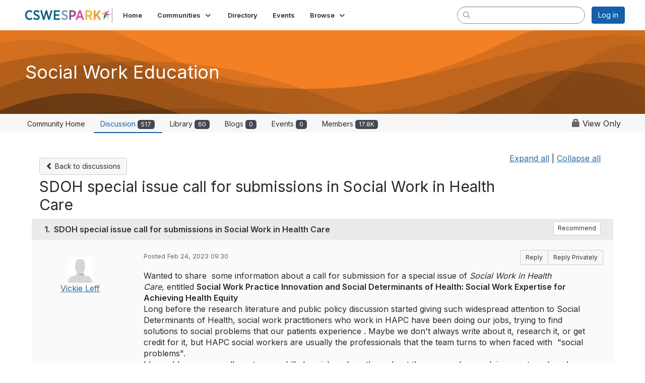

--- FILE ---
content_type: text/html; charset=utf-8
request_url: https://spark.cswe.org/discussion/sdoh-special-issue-call-for-submissions-in-social-work-in-health-care
body_size: 88357
content:


<!DOCTYPE html>
<html lang="en">
<head id="Head1"><meta name="viewport" content="width=device-width, initial-scale=1.0" /><meta http-equiv="X-UA-Compatible" content="IE=edge" /><title>
	SDOH special issue call for submissions in Social Work in Health Care | Social Work Education
</title><meta name="KEYWORDS" content="EMAIL, DISCUSSION, LIST, EMAIL LIST, LISTSERV, LIST SERV, LIST SERVER, FORUM, THREADED DISCUSSION" /><meta name='audience' content='ALL' /><meta name='rating' content='General' /><meta name='distribution' content='Global, Worldwide' /><meta name='copyright' content='Higher Logic, LLC' /><meta name='content-language' content='EN' /><meta name='referrer' content='strict-origin-when-cross-origin' /><link href='https://spark.cswe.org/discussion/sdoh-special-issue-call-for-submissions-in-social-work-in-health-care' rel='canonical' /><link rel='SHORTCUT ICON' href='https://higherlogicdownload.s3.amazonaws.com/HLSTAFF/a5fa9699-b0ea-47d2-a196-e09518d21b8a/UploadedImages/Favicon%2032x32.png' type='image/x-icon' /><link type='text/css' rel='stylesheet' href='https://fonts.googleapis.com/css2?family=Inter:wght@300;400;600;800'/><link type="text/css" rel="stylesheet" href="https://d3uf7shreuzboy.cloudfront.net/WebRoot/stable/Ribbit/Ribbit~main.bundle.cbfe228b1389146d2b13.hash.css"/><link href='https://d2x5ku95bkycr3.cloudfront.net/HigherLogic/Font-Awesome/6.4.2-pro/css/all.min.css' type='text/css' rel='stylesheet' /><link rel="stylesheet" href="https://cdnjs.cloudflare.com/ajax/libs/prism/1.24.1/themes/prism.min.css" integrity="sha512-tN7Ec6zAFaVSG3TpNAKtk4DOHNpSwKHxxrsiw4GHKESGPs5njn/0sMCUMl2svV4wo4BK/rCP7juYz+zx+l6oeQ==" crossorigin="anonymous" referrerpolicy="no-referrer" /><link href='https://d2x5ku95bkycr3.cloudfront.net/HigherLogic/bootstrap/3.4.1/css/bootstrap.min.css' rel='stylesheet' /><link type='text/css' rel='stylesheet' href='https://d3uf7shreuzboy.cloudfront.net/WebRoot/stable/Desktop/Bundles/Desktop_bundle.min.339fbc5a533c58b3fed8d31bf771f1b7fc5ebc6d.hash.css'/><link href='https://d2x5ku95bkycr3.cloudfront.net/HigherLogic/jquery/jquery-ui-1.13.3.min.css' type='text/css' rel='stylesheet' /><link href='https://d132x6oi8ychic.cloudfront.net/higherlogic/microsite/generatecss/73e520e7-cbda-4b54-9598-0df9bcef847b/daabc403-5619-4f8b-8a73-b739cca05b9a/638920829002530000/34' type='text/css' rel='stylesheet' /><script type='text/javascript' src='https://d2x5ku95bkycr3.cloudfront.net/HigherLogic/JavaScript/promise-fetch-polyfill.js'></script><script type='text/javascript' src='https://d2x5ku95bkycr3.cloudfront.net/HigherLogic/JavaScript/systemjs/3.1.6/system.min.js'></script><script type='systemjs-importmap' src='/HigherLogic/JavaScript/importmapping-cdn.json?638994163729685060'></script><script type='text/javascript' src='https://d2x5ku95bkycr3.cloudfront.net/HigherLogic/jquery/jquery-3.7.1.min.js'></script><script src='https://d2x5ku95bkycr3.cloudfront.net/HigherLogic/jquery/jquery-migrate-3.4.1.min.js'></script><script type='text/javascript' src='https://d2x5ku95bkycr3.cloudfront.net/HigherLogic/jquery/jquery-ui-1.13.3.min.js'></script>
                <script>
                    window.i18nConfig = {
                        initialLanguage: 'en',
                        i18nPaths: {"en":"https://d3uf7shreuzboy.cloudfront.net/WebRoot/stable/i18n/en.c0ef2d25.json","fr":"https://d3uf7shreuzboy.cloudfront.net/WebRoot/stable/i18n/fr.f36c90da.json","es":"https://d3uf7shreuzboy.cloudfront.net/WebRoot/stable/i18n/es.c5a46417.json"}
                    };
                </script><script src='https://d3uf7shreuzboy.cloudfront.net/WebRoot/stable/i18n/index.1eeafcd0.js'></script><script src='https://d2x5ku95bkycr3.cloudfront.net/HigherLogic/bootstrap/3.4.1/js/bootstrap.min.js'></script><script src='https://d3uf7shreuzboy.cloudfront.net/WebRoot/stable/Ribbit/Ribbit~main.bundle.d123a1134e3a0801db9f.hash.js'></script><script type='text/javascript'>var higherlogic_crestApi_origin = 'https://api.connectedcommunity.org'</script><script type='text/javascript' src='/HigherLogic/CORS/easyXDM/easyXDM.Min.js'></script><script src="https://cdnjs.cloudflare.com/ajax/libs/prism/1.24.1/prism.min.js" integrity="sha512-axJX7DJduStuBB8ePC8ryGzacZPr3rdLaIDZitiEgWWk2gsXxEFlm4UW0iNzj2h3wp5mOylgHAzBzM4nRSvTZA==" crossorigin="anonymous" referrerpolicy="no-referrer"></script><script src="https://cdnjs.cloudflare.com/ajax/libs/prism/1.24.1/plugins/autoloader/prism-autoloader.min.js" integrity="sha512-xCfKr8zIONbip3Q1XG/u5x40hoJ0/DtP1bxyMEi0GWzUFoUffE+Dfw1Br8j55RRt9qG7bGKsh+4tSb1CvFHPSA==" crossorigin="anonymous" referrerpolicy="no-referrer"></script><script type='text/javascript' src='https://d3uf7shreuzboy.cloudfront.net/WebRoot/stable/Desktop/Bundles/Desktop_bundle.min.6dfad7e7c77602d25c30d273dc3f46aece681680.hash.js'></script><script>window.CDN_PATH = 'https://d3uf7shreuzboy.cloudfront.net'</script><script>var filestackUrl = 'https://static.filestackapi.com/filestack-js/3.28.0/filestack.min.js'; var filestackUrlIE11 = 'https://d2x5ku95bkycr3.cloudfront.net/HigherLogic/JavaScript/filestack.ie11.min.js';</script><!-- Google Tag Manager --><script>(function(w,d,s,l,i){w[l]=w[l]||[];w[l].push({'gtm.start': new Date().getTime(),event:'gtm.js'});var f=d.getElementsByTagName(s)[0],j=d.createElement(s),dl=l!='dataLayer'?'&l='+l:'';j.async=true;j.src='//www.googletagmanager.com/gtm.js?id='+i+dl;f.parentNode.insertBefore(j,f);})(window,document,'script','dataLayer','GTM-MX42K94');</script><!-- End Google Tag Manager --><!-- Google Tag Manager --><script>(function(w,d,s,l,i){w[l]=w[l]||[];w[l].push({'gtm.start': new Date().getTime(),event:'gtm.js'});var f=d.getElementsByTagName(s)[0],j=d.createElement(s),dl=l!='dataLayer'?'&l='+l:'';j.async=true;j.src='//www.googletagmanager.com/gtm.js?id='+i+dl;f.parentNode.insertBefore(j,f);})(window,document,'script','dataLayer','GTM-MX42K94');</script><!-- End Google Tag Manager --><meta name="description" content="Wanted to share  some information about a call for submission for a special issue of Social Work in Health Care, entitled Social Work Practice Innovation and So" /></head>
<body class="bodyBackground ribbit viewthread interior  community-pages">
	<!-- Google Tag Manager (noscript) --><noscript><iframe src="//www.googletagmanager.com/ns.html?id=GTM-MX42K94" height="0" width="0" style="display:none;visibility:hidden"></iframe></noscript><!-- End Google Tag Manager (noscript) --><!-- Google Tag Manager (noscript) --><noscript><iframe src="//www.googletagmanager.com/ns.html?id=GTM-MX42K94" height="0" width="0" style="display:none;visibility:hidden"></iframe></noscript><!-- End Google Tag Manager (noscript) -->
	
    
    

	
	

	<div id="MembershipWebsiteAlertContainer" class="row">
	
		<span id="MembershipExpirationReminder_a2ea98dcc2a04c9fb683cc0844568a97"></span>

<script>
    (function () {
        var renderBBL = function () {
            window.renderReactDynamic(['WebsiteAlert', 'MembershipExpirationReminder_a2ea98dcc2a04c9fb683cc0844568a97', {
                alertClass: '',
                linkText: '',
                linkUrl: '',
                text: '',
                isInAuxMenu: 'True',
                showLink: false,
                visible: false
            }]);
        };

        if (window.renderReactDynamic) {
            renderBBL();
        } else {
            window.addEventListener('DOMContentLoaded', renderBBL);
        }
    })()
</script>

    
</div>

	<div id="MPOuterMost" class="container  full ">
		<form method="post" action="./sdoh-special-issue-call-for-submissions-in-social-work-in-health-care" onsubmit="javascript:return WebForm_OnSubmit();" id="MasterPageForm" class="form">
<div class="aspNetHidden">
<input type="hidden" name="ScriptManager1_TSM" id="ScriptManager1_TSM" value="" />
<input type="hidden" name="StyleSheetManager1_TSSM" id="StyleSheetManager1_TSSM" value="" />
<input type="hidden" name="__EVENTTARGET" id="__EVENTTARGET" value="" />
<input type="hidden" name="__EVENTARGUMENT" id="__EVENTARGUMENT" value="" />
<input type="hidden" name="__VIEWSTATE" id="__VIEWSTATE" value="CfDJ8JEeYMBcyppAjyU+qyW/thTcNbBiDvubp+BGTkdAlWxLsPHPRIWW3KFtjEfXM3JJOwp8mJEim01kVsKgYZA41Uu6dwGpR89Tf17Nw2IOLmsqotZCfKefD1eQ/DVXyjSbxMw2C8HXk2+Att9yyIKhA3PFf9ZZn2jNv95yjHsGCTQWOnXY0VDjTPDSXi3vFFr9RP/At/Pp6NZ74Xzj8fx90tU6s6t6VMB5v7QbkR9rn3wpoqVcAmzPk9foIe+FRNdZcsw5ELij4JU5ko0ufewNYHkkd6UmnpujwK3BA6AajWFi/tOWJlxgiq8rYD2eJSWVcHzT4J12JZ9+pKtaFa8bOZh6T+OvDu76rRxcx/0kjUM78Ox2CbEHWhj/e60l0bmI8WSIE4dz3rSX1c13E9KBbfwmX7yAsOFULN6w1L8RPr90Xn9TNnvBgktKFaAlbRHpz/NS4udpjmOESUMsOookSN2oIIt28PnKIKdOjNdA35aR226kcP8HT8fxBUGF53yatBbQD5TF6WpCLQ2ZhcV9GVd0kte3/[base64]/EBS0+Dwkpuh9RsRdK1EPy5f5WfmPgJLb18Juz0JkuCV4K0jbgm5wUWYx0NwqIyd0fDzDiTvzxH0G1wAuvfSGmNguPoh1/D2I7fL1KGEDWFU7xjBa3sdwpOMi54tX8faO0wI8krzOFXD5xJKeTIcrBw936C0JoCUqxee/jwHTEWQO9trnkAvzoAKfacH+cmGa+PRhOvXGwxfmTd151rnykhWXTdVztfjgimqVAjjskIrnr8r9ScPHVsmu5eVw/o7NxKtb0OZ/[base64]/z/fo9LdTknaKBh9YuDa8PfD5x95NyTeJPoYO3eU9QR5FdFT92i3MqCE7iMxXbwEFSavYACGocyDE3c4Meq3yxCMBpRN9ZXUuu4pQAtO1xUC2HjjWPKtJRplWnlz1dI06IBp2VwxKfW7VyPHavieGi3/QRiSoiWmgYFddprfJY1NpHAlFv6FqOkMAp79MdvFYH0GdaPbUFFIQTXcOEmUfvxPkEHGzikOK9o+iroOq9cUSb44KvFIGwnh2K05Kc2v2rTmg8YoIllzxMSImWeflOepSOqBT7AePFGdSSq8679yoFwq+7n1SrVRMqkzl9xBXL/1hypnqQLGF5LA2RY+sn5KTt5Mbk0Sj782yDH4zBdQhpb7/U9OYpOPUPMWLIlWWrzmmcU+UTLhWHGEHKlmurM0NesJ3qhv8iXjWzineK3ufnnhtLYCJn+e0yTFhL+LLx3uTNexcvvAmJ3+sQ57rHlETpHqpwEIOneVByoEYKsDoRr38VV4zH0+PPKdymgwCAKpSGrZh/dAG+GjkV3HMIGOwxccDP7D+EjobBa0qH6FWufTqOB3YVSsf8+3ooToRi4BVNa2AOUBtRpWC2jo6p1eeCwqiX2bSS3hnvNqdhxOj+abe9uXrLqDgu54oAgyF3dNKA9VgwWh/h831MdRelvKkLGoAJfztCw06YL4cmgulz1o7Vnkp+zybN8ASHA9MVaT3geTFmrJBTeQpPoT5bXwhxT3EfCG8oGBfeSdnAV21p3+RrQuhIXvRbeCX9WANtDr2BM/hQSsphv+3EfiaK2S0DGFrY+5RJKqkUmRNPPkjPjhc3Qzxu/qgjdlBQNuSewetj0A70UGysa32DdUMZBAQwbMZrM3VlEbi+e7eNt66urTZjAn0vt0LUt5TwD6kis0ITtjKjX25utTmnQHXRIrA+xVbJOKNIIvxEgMJrMoFuOzOXGShBc/Rzy60aiG+tOX3HFU6b1zNAIfCgwXIwqlwE2C7CTEvuGsLpVNd/ZEptpiirrYxJCeatKqPmfw68NVfFQubQfBVFqGkmfh6xRpwMB5DvrWyPLZqZGKLXMU3cg2HDGV3ZZuSZ45X9ORmKcNeoGIhp/SGmyJ1rogCwUdidScWDZcVAWVQVjnzeTovKlqli5fdd96FAqucVAG2UQdLKeKLQyEMyj9Bc6wSxtb7pSy9TIu/vNhYJclw83Qbt5NGvdYO8ttlRvRBWSUsS7fRUmp/C7Ntk3gBxqCcl/nGN46gvRM/Y5YBjuwUnvDEr4esceTxjP1smjW/7ng3ZrIeyAQlua7Qx2HzORzRjHMfJzx8loaQ/I/7m5cXKy8JFnrgmGqEddpMDKiygxybVZgXZo9QtLXpPHf2s6gwkUV2wdfpUlqQsM8I45FKGrAmCWPvlmpUPamqYTQSBzk9sEmm39zNMtNHbvwK2D2B2sMFohBHBE7HeclYN/SO3x3dLeggRy2wwWT6JJhMLHqF2SAPaiDfA2CAqAKabfFf1A4omnJJ4NUx/NwEW1qW8uJITvJJXpFiQuIEeQVGkv9CF6h9RCMLblrcgkwTtkRMQqD1s7ztgI6ni9LL/kh8hW+6We6GUApx49MJwUTg4KjzcqNwerhw5PevtmKWig7tEdgR31lj+koTCyzHO5qBIbul/dJhml7wssdr97NuOq9SGshmqkee+1EkLSXaKBZGlwmSH2YVEHPBhBGvzCWkvik9wUoQ64GwYH+NkiGcR/4QzJ9XolkoNz1klkbmdPhVQ7l3cVDU5ZR4+nuJvoesoTc2Mm5g/UC0OHqJ6uD5E75g9G+2NcLK1duQOK3jhjyEWOs3LZwo3z3BZqt3NGBjFm4HR9KZ36+WrYKl6UpJzzRr9lfhi2zV0OhyWsNh6BSmZM06dS7LtpafIpPYw5IbtqWpqilJo1LdKJoED7pe89Njj+EBZJeNAzhi9M/e1ZY9QK39mKIfWuEGC4HBYmRzJU7G5heRpEMEH49KWWy4VUQ146kh5E8SF3LVcmh93QBJlhPYzDVOFHW5w6R5m1TAlhyWA5V12RD4T+U4ArnvNbET1nGNbVkaFRnpnJCvgD66nBoHrriTh7dVh4YPK47n8v/3JRryCbt7uOFt/Zh0IgpGRmUeDqY5G4gzk/kZ74bo/qyiNmsEqxUUyTZqXXvib7DFYKUucLnB0XYg4wainNSt5YGYBScgUvP54y5QF4hWfjgfc0gfh9QWBRyId2iAA9rVlqqqQoBPUuI90gSC7nH/E3ldvOPE+9LKNw81LTbhp2XQc8atxVtSHrn/CZOZQ/yWDh8Ce5hcwHRlSwXJLYrZp0tHjNhYl6pY1HxRp2eEoBdOQAFGfMhz2WaRY7cDIvsOIWaOCMqQ4THjJR5DuU/38rTusuI0kdIBcI+zgMdZ9oCni1iF401JlRZGdA+dJPKmzyUi79E+9fHIFZ1s+JbpMq9gVQoByJFQO0KeuNiYn4OYHf5MBuzMUONn3DbDPHplrHS48yfF4CC7cG6zpPh7TwVADzHHSkk/[base64]/ran64AiT7i62DGAwj7CpcJbom7hl7ZKjXBND1A+7eRsAabp2Wovu3rG/FhlVUWojcS92JkiUJ8CcF9disIt1Qe+4mp2e669v/908aKzm/tKxRubsFnn73YbJ9OfiI2ddQeM7YmKNDn3TQWATvH/qy/mZTd3jAj3HfIbXjw5/qa2ZdYWm/uqN7Hga4FopKhHaVl+pE/D70AOtk0tpOpCTCJJqOfR7hjL0pOOf+W8SDWfd3nzjCeQe5KFRxXPdWbwvzkBZ0KSdVF76S5UuAuyhwUFjuvqtQFskpHWI9zDaS/rPlysDTF6NQ1sIQkTxM2/G3DRSUzJBpwR0rOVVv2qARN9lb5dNYrsv3iKDnyaYn6mXH5F2lJj5aMczWdDPuXxDmHdF7UiQLMO+jkgAR27MKJGRsPn+S6Pw/qV2r4kaiw7qwer4QsjrFvC4ixu+7f9bwSX4s2eKmpIQisW8Ze9i/y42DY7dUFAdL4HiGnO13/cXgVrTdEEyhW0nnn6a0UIqCtZHIwCMtA87wcVnnNKO9gnr1c2tYjit3lLxyMjWe2w3opzdK1GxdsNiU+GLvzN2jNssBNMwhazJJ/O/vvLo2mabNqSiPX5ho075/mR0JbrqpN2CK86GhXlruAeFxKx/rOJ6iVJkTzPSblGCxYEjXPBKLVGgxHeyFk44ZhW3luCZ1D+6oQ3bNoKbwnueXPQxv8cFw0hiBCW2kT+KLPhjZwEIsvmtNdPSeiODj+aMtfkhvhOgtPqOB+N6LbapHNwqxv16t7+DUaClGkr4Q/G8Q9Tg8VPSnWnh5RPpCPGpF+g0v+HArhYS+xrRhcG7NENTMcE/e0xnddkhBNaYElABir+p0+DVAgImwPA3+1gXnwcAdJ4ST7eYxWfvYeEDqVGLbSTfH99fu+wmk8s4umYjIMosau5kU+3iCscDt7eRRPa/CEAYhM84dT44Z26zG0EJgFGJrKlmrQT8hZvA733N42pIDK+hbLIK1sYdmNYWMUkQDlcoF7puh6dpHU9D9QQbhLAcVjmzVnVI/P3zikpSwJ0P3FBxmMBm6O0MuO9SOXM8MbPUtyPsu+Cf/gxfubN+3u+LuhUvvZYMsyLkb+U2SkMx16R2OqeEIdAs1HulGcYv/PsPW8D+t+a9iHeE3J4QDnopnlBYxtqCXvHTwUSOUR7+XJ5OXZh/3v0QH1hXp8IBSSmIEYYXeUvtCUbSk/935erTVlRlAECIn/[base64]//DTWEafEPZXJWewwq1iu/B8Th8PJnpRalB4jSweNC4zijl6lvhD40wiQ/e3C2l8UnvozXur/FFCob2r5WO4Qv1MNgVUNvlHA1Y9ShQh5RhcIyNy/QrVY6d86jW6zh54SuOAHIai5NXhlDqTZZ8iQJF5TNkw184NP+a6yzW3/k5jTT2/nknZLJ+4+B2nZ4Nx3QfXvtpp3He4PpT0N4W89+7sKq5sHXUTXx92HmOHYciht6tnn9mdC8qqanvaghMEhc+0oNAPLkMBQKnln49uONYAU6i/EGUqHq5BhRQz9tXcrcHaiz8dMUqBdRNlS3jtN092aCxrwN3LqDtmWaNDzAxPEVFc2j++xfm7dO7S4Bx9rkT2hVRKQc0LqFk62JTZZpGL/UzaDW1XBQDjyzsNnjgzwfMHhqNkKTR/GK4WTJH9+I87gtBh6Ycv/QB+m9G2wTQ3xXpJ0oAq9DR1/z3+/lajt19KNBJmPhsqIdl26wKrGglvmynsg0UC7zJe8bltrdSCZ/ZpUGCvf8NSkMBxGjFU8phG3rrcwciMLSfINUVUBrzZz5V/1DEbhhq5Qa/GcjdLp0tk4mlhD7LZAcdgRBboYwp/XhzC2dxEXzpEvsgNR72GzdjWgXbTKJF5ukhTxFRs5PKKCdMT0uYMj8isoQph14ZiuRzLpF5xtvjjK2mvPPpF0cmK+9548ZuoHxXmLnukjI8Tv2n5/4Wsp+Kow4iNKYuYytO9Jt5GukWtssC/ap/tYEOY4XxQUuCJGVfPiISHCedkE1ordakCLijNOVr4bQAHz612eYpioLSbIu+IRcgPjxISJnMDXcCI+enKZWZa/bJtpjC9sgjRaBPzVPQHV2bta5+bTjID0h9Q+bmZywLjtUcrwn7+0uIR1CJGdK98HruyC+ApZZfNdicXiAdEj4cGmxOpw9xPujxzjXndeFCskBZ7tyg2bNl+LdfGnHEEyI1OvYR3rPONAdzEy7iMzzCSIt2f64ySMAIdqNmaIuOQfLRxuBKC+i5Y9Gk2DTyc34DCjWI8/vOPtxUlEbIAtI7ZWbt7n2DWW5bN5BNqBG/5+c1JmowjED/8K/60jSV/TNR1ozUQPZMVqcVZzmEkHFkcMUn1WGwTbz/VexUcIpo2KQJUvjrYZ/g4atC37nEUba8+icCfmGaH42HNspwgMg/q1Dioackbh54bu2sQgNdYvo19G619IyY35NPXbhg32pnHmvPBaZm9nMROMb0sDdWMQ0J1d+3PG6HHjWMu09RbBWoeqRz8elvZsIH5qD7uIH7sSjTxOF+OMCHaHWk+4PkDnfJbj1rmDNAqZoOxtCsOHPuU5UkM8/yDUx9xGnquvCXOFqZz9p7PPcuNWnzMVOX8al7Dt4IlkWK/fo2A5+e8lHOgIYbTgfJDRZhTGvAY80bOh/6pbUMSZTbQD+5erQJSldZ0Dc1fxVWPkzkD4hmgo6fILWdXaCNGCLjwBGMDG9iJg9zlGgU2AkHgW/0uYUoWxktrDu/6ulaicgYop00T+8KqZJZE/BCSEOl25jELPHApmWqSmnIGp0yH+GlFcuK86zvNlOOknEByw3FoMmfQvKyP/QUe+6Z3qTDKEjWHhhWuXzjaxmX0nK1JNUSwqXe8yLmwfbR0+laAbTeNRg9nXDSeVzU7hdWm4fw6rnSGoHuN/ztEMJIQ+9xsYM0/mZ9bC0DQYo1rlMtRYLFqCweKY7LX1DlgoTaDJrQ8um4dN+FH4ewssSgPXqs3+ieRRGA6FcRhFMr7FubH9O/4nY2SellI1eql0mSNppFj2r/KcNucI3ejQ7Cp02jXF2kb0CrCvxoULmO3N/4S4l3l38OEk1qmh7an72MvHZ9EN2Lrj8Vooh7AqKvpkSC//1P8M2kk7oHqCyc8uMaqBSjL3c1yOUQ0tZmICop9lI/Zf2c36XOEeigTmSauHvTluMVhiROSB8L88y2LU1mKcpLYEYUhaRG3BWuux5b24ww4nuKspfC/zWVQwZVPRJ81ewi53dZ2vMSQ84uRNuks3J6DlYBssIruOJPwLT/weX1jUwKhybdFPI18rzBfm9DiN12/[base64]/d+uIDRs3IRMgtVVLWxhZruGNeHBHxomG/+aHhKqSnyIXORYs2QVNcai8mIGUZgJItugkpc9xW76JKQ8pgqqbd0QsvrK5ntQCtfJ9tuHvar49ye8UaCkid++QTk6wn+Sq3d8fc+W+P5WLbR5X/[base64]/DyhEBX6BecPB5DWCkpx1YVIuvjJsQDPHKao7IOh2dA2iqyM7lX0/dWa99vLCyoOZjFZdnM9x2RBAfaDhBpas3YFVtqp2mhrN9NWzdsw5gNuta1PhhI7NmCdsTfjZzfJYoz41E/bV29cmbAk5XMuXeh6UnhyWdMtcKiVRkZDk2sn64s3lb+ceNO3Q5Zu70yUypPFT6dNAbHJBz/Sr0OQctJFeFl+7/2Tgd4x9ss1WG4LoDZBIfgrWPsrSFzPKJhoM4EtMzO/Dwt3fiTPJczcXWTXB2lAQdDULfdD1EDMjrkLLl6luRT9olIoMqxw+yVm8l3cY2AXple403TW9KzAk/2AUO/32iNkRjQga3vJFw2m4nUc47qO16CKDZX57eGAJ56VT/kgrC7sKI5n4PEHxmMcsnkQ6sRUMqvIaFaW5MfCVt98XOflnR59dUaXHzzTGMtvOw19Ugc2TxXqgGNcvJy1XIDvRUbPiUxFpKtIodpacVA9/[base64]/[base64]/2oCKVdzin953CNwrv8ExVMgBhi1K55WyC0KO6DhHdnpFWn/d4NvKsycPZq2lKoOdk5NuAq8OogPesHjmtCpQyWOs1qVXZ633orlKwFxXN6jshD5HesJclt6TOm8thG00J0uUEBTznwPlwXm0jjcrv61+0quDGkkXLMxBKj69jNmTIY3DlJG+ItbLAb1xJQsgo68WLnOY659uVp2liX0f46+bZyvorXl1r/7sDcFIaAPTtsBybeHjitBdJt9oM/URX6f0Ot3N4WEScFRoqz48eDWsk3uEDMDzt8O0DyLc05O860ACF3F5w+pARRoIhE8HXVtcn1wz+2hPO043jrf3jGOlchCNTRPCZvO8lhMRbn7j1iwEegdTQzRdKIBySvOyEV/yNoSFcG0WKm8C8BkxSfCLLtpJyEXC2LgNBXfKe2B7bXpWYIHgmZUag+NMXZjntSiuxEWif3fPLeGwyAmFSYdjzV5t1sgGZ0xOkGuBJO84W5XbmXqfnL1L8ZaNW6hpYNNy0nfZxs5Qp/6AAq0XQXcKDVRj+G52oaTADamOEVDAurSmKLYOpAIYnj4xwkN4yGQhl16sbBVgL9o/[base64]/GoZkp2rm8FeWvEnqiumfomzOHL9Z3ccWIpxb2YucP+nbw4LFPlKDp2cXqeiVJlSSX0VHohOOo/DnuNnEnXPUojeQsBZJmh1PMddR1ftE2/wKtA68Str8mwalcS7+hZaehq9b6LVy21cNmLMT8N5gc+QI3owjOpMYs7u0jx/nWlgubRF62tBseXQgcFpN4aMM5B0jkSoTWShOJBqi8Yl2u0wxHDEREVvySMYosh4QJw90/AIENqUYJXM93tfbnkEbQP9vodJmwW4LJ72Fi2DcmXAEWef/8RZaibkA9AXPAEXe0j26Qxb/[base64]/4+DVs74+mVIacWpDicexRfaJpn0N6q7jrUCEddG98PA1yM7rlXr5gbko8gbsMyaRA1OCxn326mBYpA2m0PHUHEX9c//KX7s35o5APJ4cd0oTwQJTAxiy04RxzVIw2GuYekGcjSAnuLnRWmh2nsD9053fxdx+3FKIjadAWvTCJfRNNXC7d7axWAXMo7B4WrxmXmr/th+c2BZTgvQHKiSKpegac+2Qsb5zlvAajKl1K2kYYvBMSqquFtXtJ16FFGx1UArj/cL5eRkWhj3JM7Wn622+LP2oe0YRUscuoett/FnTQ5fXiIU0AuPlQCPJyxFQWd67kxqXZQ2PKPIYu61ddyt4Ei8igw5yVHT2fvhiAF/ni0JLeyyJ84LHFaEiV95SkTsvbBg1mb6gXgvVLQx54cHDPaFTArnx869RWehc5OFHHROZE3R20XTnNZDKsoHY63Ysc8MbnXs7JrbYq5mhO3dS9jesoXsgNtFvhBjr2OjvNbU98/Pm4WVz8ydVKim4O2ozH6Ig0BQFcyle6dGcWfjuw8a7CcSWYcfVDaT4u3Ldv0p/wOnpxPjVICDxZHch7mDF11Sf6jZ60lBHdWBjel/sfbsvkAP4w9IRA0udv+TUQRzmesKJ+SAhgmPIdhRJFv3TFF2h+CxmxpDShZGGhM5RwBz/DNkoCzbtIYaQtSdYWiWJVYSheYV9jqov9eMBlfwOgOQePkxg0/8atjNhFpv/ke9ZpVtpnS9vlbHsXjrikB6bp/B6fH/pwi0InC7NKg2u93pX5AZG1u1uXSo7ENPcFMztBMalO/byBNEFggUkdhVr0AeUqV3qrCpOQGkLB6WDmfUYfj9hAKxiq75dMtEytPwVnsCSpue3Ffyco3ow/s1WR7mI79hNLBBUS/AQ4J5CE88lEEU7VzbL/Gp188d2vRgvvklY5STbWUvbgg6VSt92+kTtcE/aAz7+R5IwPUOeJV7a4MfAn0LysXM26C9m/qXfAe19hoFi/CcSEk6JTr+VlpotSIH497ITJZIOQdrQFwwwjOp0c4WHA/LaVpGoWXTBuvUU56DpVcCScC7gP/0ixu1G97EoeyqddblrsiVentHr9noRHi6g5bFqywy5G0zoKMbgkRQ4eNhu5pD7sxEsYpjkgN3Me/VwBV+/19vIs5XGwOG6tx5NLdPoxj6wUBUjO0JUs8axcoKWBrZFsfVAxEUO6OF6n1BGwtzWdEkLcmYwetOHYvvev5iVHPVkXayqJmLu813psIOEVQTTQtx/+dLTmoOI3rTEPc+tHYk1BpJ/hkJWZRmV9gt6/KGXgDIqkrbRDIRVpQ8NOAIT/LVAwKWFETwqEussQThqVks6tzHYVuvKWqDy3Tk1D7ioJLKPwUWclGNS0mxd0iJ20Ykpo6dj/TMFON4zs4LRJ7/QJO7kEKsr0wU8aernk1K76ciBtMXvzNvQ+u0fo4xos4KFJEwMUPOTHtFKPjWxJxQmwn8QWiRdzVc3d6u08tUCp57iYWApqEXugAe5Cwd7vTV0qGXWKsPoizWwsXGBmMf07xBUVZMlKsJxNs9nyqLqfxYPZRV5+/7iJou8OcZTp2ReqE88LCnTnRsl3Sezrf/xxtlopLEGWMAzf9pnqVQW2Cf4NG4EHY9nx3kH3bucreacu8IuKSAk4UFUs+6iKdvibFrA5vt8U5E1x2IVZ9IRGHvndOngAm4VIPAsohQ692FYzWe2VkuXlhVykQC+xFe6enanieYcCL/TKm2ee6GSsu3gRQf1esdEd9dpeQVRB2NFnuHaqZv6m9Ci3s4/T683uJmouTfgk7WgWgwSaZ+qwSCl71Ib4Xitf2iH8Qpo7EYD1/c6IKnR+zy/07sFV61HdjnB20r/EZ4Z9XsQNw+EmnwNZWHxFRpi60YR1C1pr6kV3A0OfQn6QRDjpG4jcknTbC9z/8fvqbU+SWtzxYnB9c1zsIKbXnYOE524FFmhIfCpZlX91Tsd+ZPx+yP77eT+eQsKwPGWIcXvoTXom37gRmnYGh7F/YjmyJdlYsrPdOtOTMrGHakCWNe3pS0+q/t9Xo6Rs6dyGbYIBooHQAlh2drjV+5GWJEgGJQdP82JwuICGj636qHENMuCxRvvvfE+RPXT9oCT1TPIXeXAOimvrIvgE5dXBiGLHO4JYkbT7+rjidxvvS/WTb4gGb2SzDEzTFaN3Ne7fEyMg/zd63hwiZdk3OP4nOVSXEosS7i6RixD7G8EeKk6FW+8tihkroei8Yvfo3I+4yb4vpqONQfZcCOC5l3E15ZMPnQcBU5wR6P4NPFrDJCwHE6oAmFh4vS6VejiaOR9D7ToRrxf7SlFYtCfCD8K0rLUHpgmX0N8LJBt2q9TxXWawyp7iZlCOu38VyRq8M4u28/Cb4I18h/7TQJMxVngKtIZvREni+20WAnWzNrhaOdXSg5b2KPxrGFhpz6kSLYqf+mQUemGzfKLmvzHI02KHB9LBZpLK6bwHg/vee8jQkIRNeUwxQaS6B0X5/EH5JoTaNfxERUMg5lGZ7iJSsf6eJZqUf4mgCRP8T/[base64]/6qc0CBxNO0i+ikI2brFJkXiFjlGl9pGDXJKx+6AHY2LbbAE9jQo6jz74ZCq40YhGzfB/Dzmkmqn4A4ez9Toy+ojyh05WikqhVvVN3PTv6nkOhLbfQk0Q3ZKMukevTGoOkSLg0BRqdILImn1fYdE1IJ0U03dzOcO1PBRxxg2SmGQWOeFmc5nyM/D9cASoO5ORtXZeA2xaFnpByIlj9SAKWprUnwQ4WKbYpgaFPzkrxV6Ij4nXVefQEJ7vjQPGWoVWrNEfKmFGfXglouNWsclMjMIUWeoaBIY4AuTgwVrJHyaah/7hvPVjONS17RLSLqe6/[base64]/kKpfkxFTq9tPllTwzKXin39pm2MuTk5ZfhKSt+TPag5+Lg7Zsf5e3Tl686H5BoiVX/5d9cRYuky/6Isx//noEIWlj0T0qPIIDk1DDct5ULavRr09YCSOYTH+xeVJp+/iEmNR3OVfEuDPO80dCfZpo2aoloFH9rj8T6zFoq76sg7UcI6n6wZIxaSdVJUnnHAubsudzB/6yaSeFJSi3FrkziJ1CbKmyNFESf+gBNDG2HfLrIxSaK7jVR1vesoIvUSYElnpN5aFY0PEs4aNG3TEPlEuCdB374NZq/VPo8H7lpDubPiZosZBtrZDfgBgdB30qAR9jDNznHECruqOA924hvPNKNXZ25f/O2zmO3bEeyU966F+FLYYr6iH0ef9RxXOBdBWBWHe2lQFjeYvCQ4sHKhmrAZyQKMu53uXJeqA/NN9Pjd1g/cZLjg1KL4Lo8PfOqvr8rIUWhTy9H8Tq/408ipruaWmhK02OJ3Ff7MksgviId5Nf5/Lw75EDEIokYd6xyCJNgg2flj6HOaaNPvoilmIurIRQJ1jYOfzwX4Wso64nOrnFVFcnmubebWyVX3BufXY8k45XK7k3UpX6Oxfn7DRMAvZtH0pmzHk8qNHTVfCvJcfLeUNBrSxBcA+c6vdvokbkmlcmDzNyGzStJAnIggRNUKyjeitUHE0LMAukTk04V8pX0+IWs9k/Bmmz8eARdEzV+ADkteqrOvbW+SAZJUVaHwg8JPB7G65MxpvlNihnI12bK5KFkb3PYwD6e+dosj7pM1oza1gLx9gT5d4x2DB88t9VC+JHjML3rp6nPQoAb3XkOs8z94d/r0LUd0xLX1wOfslKv7JTz4+pUDAuvyhpok9cZXW35SKMQEEKuUpeZnDmQDF8lLnpXrNzGXYa3fI9kX50y8oH+ZQNgKwFot14BvCF8F58gruJLokFm7xmeCSlLtOi2IQ0OrTMkby2Eg0I55PTI2hsoRp5Isto+ZuE+E40ZWSd/KG3p3m/OriiKw+jxJ1E/pdAUsljNDu2EDVB+TpUyrbviLCVyE+o1LYgj/YdhirL4gd6PZ8mq9vs6gj3w6fLocFoSqvUI5bJu+WT2DAi0gYRdFoH0YKVUpe4TQXapdjhI4xBLAqqQKcs+VYKOgebpjlz6TiTr/6LRbXpmNVOT6Aj2yV+Fssz3/dFhpXKvv4Yfa21ZWnYlTmMiJpRDP/AtQjynX/wAqX5PTbPaoiQgzMrc7HFEZq0+yBlRv7uSYBxuRMi6W8sn4ikFMoLrwzNTVDJyJY46tduJf0zcpv3Ah59yGd96IEe0T8aIY4zgIXJqUh6PU3zD3H3MT/3FXtzT1QZsyAYPHJBMFLXdTneQiAl+mPDzAh6rOu1m/wgv1mYhROkotX6MiIjx+pqEupO/9L5SyKHwOU0ohAtEfotqvpr5O75D/0ObB9Oj1hpcFxTkhMBg9hS6Fn9/wz9UoTL+LPavRBnKke4yBsBZy9vBriBQLmL6QdGFVeiyffhx7DP5ZRzLuWlt33nY3tB0HBauU1SLH7qQpRLoMnfyDp1a6S7oEkVP6/YLLKygpVVPivVeqP1kIzbW+0k3qsSAtVFSuEj4ZTpPQvd8Gl6GG/pi/zXZ6KGPbq2cye23Jmg7ZufDZ+mDMCRMFkLrFqaoVjGHDzmSfPiwOOYz4FX0wQjF6e504DEQ0OUKAovQ8Hbg4TO1IEglh+c/shdKRCDsStfam+Adrq8iCs/1l3PiFddNVDEbqEL1/1AIW2HbJM3BD5GKZ4B9Y6P3mOTxtv2xR9Si6Ac43YHv6Q/gD7bI44ZsIsP1IMT6+y96kSu8OyMgv6JRygjPuYesRKbE2Ux5WVAw1HmjOzBaInHdaw9HpNUjJNFIYDSc2g3w9sKde2H7+mm8aKmqx0Tkf11btf8OSbC0RtH7Ox4dVIrm4uM/x32/3VfmvgzphovRuOup/CaJg43o/z7c2L9H+K2L1RZk5MdYXmXdCxvtax+lDa4GQBKVBeV8Y7kCnG+liNNSrIu9lOvcuC8KiTlfQpzCN0iVxZHNj8cf+zfPzQe2Z8q4dBS/VC9E93BcjyC4va4+OEicc1PLSTelDkGhZsBMElcBmwkAmH7hEK7NOolQw41ibGOdunXDOziyQ+/jC2pMqkgvSefNQaCtnIL5j7jh9FyEwsNA+DcDVFvoR2YPzY9T3vv7VJlFpXAi537OzL+G3TiSEr/i1agZp/wdP+ykWQWfpZFOoz3nH56rXTosgyKXDWs6Jvk7oopMv8F9K+buJplYEpvV00XUR4MVbGBHVdB22AlFrr6ul6yhjidVwM3GMqzSH6b2Z/L2N7FzgaB4PQajrrjpmcEl6aLdkJDOe68CuJA1kiAiKzRragRij2lkNqzYxGJkSS5ta9jFuyYMtyiykbbiVRcjw6tAHgg7kEJJ47RIa3HcsQVFibWENau7d2DncQgsBWx2mQniXjWZq2nFuN1MczNd7t4OPBvD3f0yg2/K0Sa+8luYEajQg9GNBBtxD+ZKaNWnB16nC67PYH63KSeRvXOolineyGwTMEC3ct+iTBxWp/s12mZyU+FiQiEZ4UFPMR1umEMMymOJQu+2pHCJ7exu8Nt8NUSxtk92H9WroOK2C3m708m8aGuktq33rmBceKRn/ri4WNb93ncTUpiBNWCj6aq6vFe5K6LVEoggXvzIf/[base64]/cPdLmcvjXnLooioesccOVmcMBv4NOaYRTf7sYpCK2MFUIMPPwoWs46EC0MVllFBkWJBULxtNRTR/8jfMIjcfUt3TApkxG7iYxt92LMLj+UzYpisaODqPkK/EWxN5cReZYbiV+sZeg2THOfnAPajN20VUZHRMGLX7jd04ugoBYs00H5mUzr51o7QoW4yXT19BjMF4okZ8l7HSy272FWgEtk2uM5iMJSuILj7E2/X8wIlRjxOcHmLAvH2aD82+Z06F3lGvqrHpyVgCRLh/dWqlbDT406JRJ2EeQ9f6bFBc9Sm+IOoKYIgf9H5sDOk5YZIOh9MMKLdkSTFOCoQKUd4+ejT5xwIW8ZQ90rVZZ/IgWXYSXcM+zUyagj+S8ZvVsoH4DAM92iV958NX2qtGDQ5niJHQLJZ/BuJdtKNVFp/5lrDv0/7YEpD0gfAvO3umlijcFcq+/OK8lI4O5nZvJeOxwR1xBi7JuYMklUGMPTEWu2kOMoEVa5neSy0d/y+us+81rPI6/wl6U66mXQunbZNgWHCwwWm3eeYTrL5GGsBGN+GHj/nq/RWghm82AcBZ6vuSO1dOHwQOmm4zaSv5iHeXhC9RG3IhtBWvbOUFggVfMB66Bna0V8NN03Qpv7KAHZ5/hEmd6ecE4zSry8kUUkMIPsIwg5ykbjWFMlBNmeM4bgc90S27M7DGmL6WksAjAD65p8XJZMyzDJQC7QzC6eM4WVlB1GUtc72yvyM47MPULI2dkA2rtycoMyG/[base64]/ds5+TTwIPiAXe0cEKNRzR82GXLv1K9wUqWxQ5ILFkkyN4A9C7Oe8TJdu1dDQPj0RpXvboePrork7rFz6Xtq9hT+tF2riyt4hhFodQsc5yX9vYNKXw2h/o/ZcsSqvHlhCTF+D23jcR1QStcvWsYtFKP9YMhIIlReTSnm2KsuS+1mWPNq+vzoVoYwKp1Z7JM/XNYOFOHAdoex/xpsln4CBuWYMD/PmINaP4+3XrDJbRrNMzAUr/M0j8gLtX9Cyrnr7Se3URw3DSP5p0dASZJ8dYu3Qzcey+I3JXunHWb+xR2XJ4iOJNpT99Cv6UL8Em2lKk5Pcax84bjWCw51v7IK1GDbgYnBcXj8lz2NmiFr9i/fJTqYq+ieskU6fkHwzM3RW55VzBdELIflbjFU2NTheM45TkYGb/[base64]/tJTuHzAcVWheIHp+GfsTDOBPKAvXRfhRc3rL65qLLHa945RXS60tT2Q9RL1R3BZMBDqoorJMFEe6PwfFQR+7oI9caarITbMhI4Ox3fRQePFGLF0NDfXLnBDmc7g6fKSqKwmHZV4kLQRpNU2DUCpKSQKkGRsdIzr33nZ+wSpwKfQ/GHTxONtokuCb5da3KLiE1IAjtJTYEkwXW2smC7FMmtAJJdTPHxL/6Hl1Wp+vYzsgmMQACKYDAUFUX8iCoQh956/AukWSfoHibUCjLvTrlQ6i4XuzQujpLxBDNFEJ4YqCNhj9tEtIj8ljOmNA6osZ8sKdqvOWxlULD339sa5rEGR1od2w/cPwJ5OGXNrEvkeIYUpYbTA2KBCf/tg9rHrbNZUFIFWoi1uQCP+AY5Fm8+DQ8hALVX3XTV0by8pyJ53FEUvq7l9Bq4+8Dk3VHRIfCOOViZzuKMMGAAuMl8+6GbGvI3JMjffsc+/SgASHc5bDZiHp0VwjEBH41vEamxKSylbOv+CH+Fgh0bAAwJU56JA2AMXIIfvV1Nr5utcPblxERSJkP2Jdzqbo5ly7TQ1oZB976ycwLuI5Hw+wcti6xCr+8XjBnq/0D1cNrpQQD4hcPsSxQmpmgPgisSqqq0EBKoPZ/HEfslT86EIGhC2AejGJK60HelMavOKjVU1u/hrbFgB8BiqGvfdt0DXF2BVcu8bwiE2Xk++KHvxlk/hjbFmW6gNgn8zTI8z91G9+YG3AL5eyhtaLtANbsx+R9O+4Z4383g3C6ESARJX1qSx34sJXZBAh+ycDbsu/mvsl4Pnu3bu1lGqmnhwDuCLCmifT6qfUQ+1Kf6vjiYE2XmlNS8JclntU71KoXw5w8rU3ClQ0fjf6RJsL/sn2K8RU4NY5ObMOAa8yNorvagNk6F5qyBpu5cfFRSSyxAMjT0UpYQ20fxGjZUQLSGPc8jSWGFewkIH9KIJzdNApo6SXj1/[base64]/RDZ5V4HG3ZSzngfOHQo2qwGPde8a/hFrYxf6vtFHin7n0qBNsuqWi1F1wqqMbNpwXPtezJHiFp/[base64]/uqjPUPFhh29b9Sx6EpAgzi2Hp0gOj+A+bFEWszaZuxX7jXUu7aSzCk87avw5peI1tLQ68YLxLeBRsgeU4E4BXhiV5iKHQeVq3RccpZIqXsykKyuCFNvZCoFDDbXoX7Gev7+D8tY6t2DIiyXh8/[base64]/UVHFKFIWHm4TDZ3WgbXHu8LiAdCR9ETaNmYNZ7w9S1YWiVFhOAWPSASJ1cv31ZqnANRewWakXEsSe2vbbqwkQ76LHMos04GCUzrx2yV13R4vW2U/VeYfBEx/e83ju0T9ZjoZ+uEckJpWs0v4OxYVBBOc6/[base64]/W+FdxtUZQnuNwXoi40A+bHta9xUmm6MAO/3JfdvQuMtKFVPIKD9eqEuEJjDaNOzhS9XhpPHQwk+Ktd2XwHYP8MW+SCzJyaU9ml4t1E0f0VDbA8N33TQgU/3thdqI4Yumcp29pLpFJ+agcfpU+D1w8JOWMlK4/Ce/zaCStR7wUuhZfGtY+T41qgiFSpZhf2/4gUi5h3spy3/MJGZZ/JtYLoz7PPoe0H+PmbBgkYWUHVOzaAYoMyHdYQpOkih9odYjvAY3NT9C3j37kq8iua8eURrphNNNIYgH6ziihRFmJy+3UZY+MjaC+yPInTeSFSfdL8jbclV8JfA/[base64]/5f2AeMsleoEI4sJKSGIxxjy10ieiS1YgEVJcyS3R3xlsUnU427CVdWJ6uXbiwG5+hwHAD+ArYN/NL6Vl+mtkoFjGi4ukv7krwK2YsxA/IKDA6gomfQbGBXKgI0is1j4o3kKBte8yL1+FZL2iM+R69bI6BnuuUWRTiRnpxjr1yg//0i0lkJoPYaLQVyTIA3QJt/TlJ8Aw/zZon3m9teVzIpKxszso2rVnWVzWbbKs6xGq0258F/vvczgAqYCvLIiSLjL4Mk1VT0qtJeCZyMloPT1KWgVm/LCCcMhDJKGgF1x5GNY/hW1LBIsz5O/9wlWaI5MrSar6Ll9ibEbjyYVf7gBqT1uY7b9VUGuwdNDd7djzI27fLGR7Bo5uDsKwkZIR2KgF/v2JtSooGlIMh7rg4i6Ounq8ufijvJ4rr1OX7O9MOIIYN9SnD7diQXfG8DHNMT4GazpMm/S4jIN8EXH1Rk9+sGGTRDqUFjxXkuksoN+bNDSH7gV1vyvy97hJ9wqaTbHByKa+0Hx5TTuWceHdxKPxKN26hzXswp5ua+jPuCD/VIfILihnhYisEm8vpyi2O/pMPb0HSCYneMz+FkBtLRQKeKMDb0BIOTygWcGlmFlfZ14Kvz053QEaMDxAmfCGgY4y1VpnWc4Wn6gbmbcXst2rNUaults87NJGolrkvKTEqrFpbl9/KTUu/I2e7VvlOYD4VmeUU8mCwyhvH6lS1zyz1v7SioquDVabJA9ZmV6dUzhmSZaQCYZ/X5BgkYpFI3RM1QfHV7zzgM4WLtrrLQ+zGmdEYOCMIQkel0kgvym902bDiUjBcQ3X44OsUoJ9K8sNSfs5fNRcSiLwWR29xYzlTPIOcuw+BAkviLAyKnMAYqposJOJE6BVFSfErMiKk4qcCC6IK4wmtuvVslHK/aqNz/zYmF/lwQ/[base64]/OBGP53ewQD2fQmLFMuwaW4EdWCSOpedtODDH9/3qVEFaBNEd0aTssIfencilWH4Bhx8NEkjJUOcuIpv5K+TvrySOvmYeIVSpbm4Lw3NhqvJ8RlKH/+tsCRKSJhRYy5xRRvw7XaFwJ/feJ04saGrQ5+bQo5TyHZL/88+pQnSh8rHfX4KRMUEiP+Wr9Z/QcEVohBpmG/89dIv2WajxTOox9vOIY2/CEhiU10V8QvP8gkr0YkyD8Vqhe1MIrd+FcyvWI3YwzkNw0tRb9JrItMYLYJuHYk4KFYs9nFjHjo6ZcarPUYLSFsMYBih4XXF1xdENNOXa4+TVn8yA/7RwuuK8xOr9p7wuRVJCCN2eCBpf7skpS3uHV2X/Hlp/iPHvWE6+D0/I5j2McWVUwGm8sEnMHywLGrlJFznKx9p6X4OzwTSqfG3bYvCLzkbDlZoKUnH5EOT94SSUm/z+7jxD9iI5uuOmnbtQCGwcSCjwuplhXZoKwtbnknYJYeUhX7z59K8VQeTkMQy+ZWp8X/eCXJYRx4OD35wrbZlEnaHhBxQiEFaFWCrOD45V/In6MJXz313CoR11u+BPVnjPjovpY16dbQ1Ceds73oQekGIWcS0CqkmtHP512vlVzU055W7XP6Z87+lmhxFIfsX6O0KHfcWsL3DPbKQWmf0btPmlBnuFOMqDEoqqFO/ynorgHKvfZPzXSkL6Kum6avifhiAn5A1aJ3HPCi7UCHfmtIt8z/YDeXSZlK6JZDQAHS6TZ6sPe3VRFUerFNIYpnJmzhE5QtWVv/eCy88Lrua2JkeTPecB0bd/RTkENaFBGvourcTrEkLsSQIOo7yDrYqC9STD5JJLytnbE2f5xmcRA4VjOEyCu7n1FoWQBa32wpHeo/5yKRYqgzoZH/kJAbROQ4R+RfnS1lbjPe/ZfGrQFCCuye6HWMIkoeBESH8dntv6s1brJs0+qFlxbXtmLqXiM9KNyNdCHrILndybknB4+D2b0ojNZIi1vPSuB8fZSuK/wGB0N5GeV9PUZ9epL5wjWu1PZ4pslo7QTrZ3Rfl5bz991Q+9tsJejeuqAK0HtXeY5+RxsCDIFp1ihqL5G1L/tfaWFAmLkiqYgSXdoGbKX/5uQAEQEKszrloyl64pjkz3xZDkfeCknl89HIT4CvhL5FIJKzWDSmArN2Iz/qbV4/1cQeRSNeoM3yQM7RBCIucYiysV3IYjInmXJHpiJAEnIK5qLOW8heBgBzKbAzJz6xvm7GxivxFSFdX9yvkVOhfOjMOONP5fJGywrtg/ylTwJCQAwW5l5EeYIAbi9DrxD1/IRhSx4E0t5niH6MFBEe7XqYY3NDQtnNxW22G+3kvmLFve6dbE4UhzHA1VexcTjAYL/qI2jYGiKRK/IE19Ym79Kl0cbfRYkvvg0hbEB0HA+7F2q1gUS6U08z3I/j5gjOkQwJZy5KBUyC/YndoTUO2a1SDb7cr/j/iVpTBG/r5DSE5B3NVK0r84PDVCbsflksr06XwBXY7IVhGGIRRUOmk0sccrjK6JLl7nvtlqM2HvHP499WwAgKsRh+uS2YR/BSjJbIztjTNKO2XhOc5REAgDnsn4V4Rqriowh+vSS+kxs4RjgzfUfIiOKeZoKV1bybigiQfus2hvQUMKa8EATovV86e49Ikrvlf26Wx8QbZC16bwqmh+oYGk8Mf4eTPj9zdn9BRmkypUTIGVzgmKI2vDSz2a+/T3hZSoMSJF4/sqP3eNfCMUBnEDgnrp4OtGgfNl4BapTl05lf1lNN19SjBKVB0ZXDV7pBlEENILTLw6YmP75bdzt6OMrK4f3AK3J/[base64]/XkRejOumuf1xwphs93UndygWvvwgW0MsRMQUb2lHvwXIWzZVsOXd0ICoBKmmrr5B+ONdUROUu3yYx880P96l6umNa/q+giZgvwXDt0jRIhet6e8NH4SRrz+XVJWpO21Kc8KtDiv/48xidicPBDJ6/+yxqz76ShtXBxbFAbgCsykvrjLnfP7WqbrXzTgOsT/tWZCVbpbF7/hKHKS56qCy5qz6BH5+mK+6hMigYu+sN5MoirWWXSj1v+FsPreBz+jD+iszxEd4/GqZYItHA9YbM2lTmQNFkZDNpZCf8AEpPWY8Rh1jdyx9MMD2tu3mxFlNFyBAOOb4j/06rKivgfnLkcYEQnrac4ucNxFk8Pr+il/pUEJ8rxmPSVnck4yVFA1tUEqMnwmeSsbxPZIs6nTHyC1I3rwLK1VXwXHqJeNVO4IHZCR4J+zX11DPJBZ+WLl7uZTD1jPerOhWjsLFae86dLGYCPRQpXNtFekihxWm7VdWb7BCAPYlx8VX1OG12XokXjYMP/OWhnfP95TL7cbLGq/smII8ZAQU0pnBYk+e/wJJtuzWekZDgbF4ijRvfS8HwcZ6Id4krvRTEyzuCl5qkDPvIJ+LjBqv72zE5tKRtg2+6uShn0MNbAVVvXTQ4t1W6O/gWEK5zcyfXoUr7dpihytcDkeKummkBnF7BNb6ekfCZGngz2R0Y5M7OmPxVup2r+wFDEN2ashRQ8eLqznj41ra5RPtCUXDt4baYG5GwZaSa4V2udh1bGaZwzfpA5TnpZV7Csj0rd/FR51x/[base64]/RNDfqIjJ0sDqap4k17/I9oNynkitbyFsQizSdSGsDe4TTVuOrWC7Tp0zAeKgx23gGv2Y/BLnBi0inyx1YL2QDQh4NcfFq0vMqN/Y77YyQOWWvjYlYMktIGirWDb1N9kYNL4iWeKoJPKQ/IyRO2rYe0/vBKWzW5S3hMRa+Cjwplbit3a9gamR3LEO4WTCtxrUg5cPiI0H9n+mIJ0ZdSg86Rf8cwllpqth/Xbxzu99uGSqYEz6D90tD0wevOYA9joMPoAJ2p3d6a3LM/hgUHmmMKFtOGq1WG873qam/642XzauVtZ6nT8NcCWC7xXI2Pl9i+beFPd3b6qsjH5GNJ/i/w/JF+UgNVEvGBe8lLnviLlCPjeIla6/PCUl5B8u6x6X4HxByQxCpOMaBe5QdasesKHqyv+FmetFgYvCfgeomfKvRkA4vwWp/CcV8Yj3g99TFMIXdkOQGI/9HYaPjGWo3pmcHzA54TFUQMcVH04m1MNOUV+zF6kDPTkQZfz56b57pD+cpDuT2cnVTah35oUOek3FAflEcwkSpi0rHG6oXvP0cTvqiKM86N8nrCo/sxzWyfIuF6j2I4eXNzFMZBUvCJd3TzQWOovsYhNHrQi9ruXtxVyBW4VbvSEFUF2vmWPdchULzcPWX9p0D7P5V/sscSgFb49BUs2sBlHY0oI054U1g+/z3SnmM69P/V7f28JaecmSZe6n2lJW4OVOWhaKdQ77pi+iMohcw85AGblL0LR5zte8KX/LI+8uUiW94SBF53BcFcntZ4dFPmZGqG9s/HQssBBa7jzRhZ2wcJYVaEBBkPsP4iwDkCwf76JZfOKF2bfIoyYvI9iQTUt/t6Jv93ovREH/PmA9b3hwvdLAkAfmd8LMwmckTax935UNPrWAB/hiAarMbYy9m8tbAgyQg3aayrPCyT/X3UtEsZeoEj5UTRLToU6Nuehx/tzTa6tSb6oJisGmKSEtQ2kPwaZ4N6Jgq4usvodhQLCvMAz/n+5jdNLsS6eua5462fGaUWY77KugTdUfcpEpU/rGPj1iq3exc02CykzuCk4tawCY4ivnXowEn5Ey7vXl67GRK3XEDtaqgjXVEdsALU3Xxv8qYFsnLQN70ym5S6H85MAutSSX0ruQOEe0mEAL5ogkxGgqUMjQ7rrfLC24S3UWrZ0gpaLO96hw3OYuqwLVgUQBrkiJY/E/xXZCSO1wTgeWQhBByQV9mgoKdMYFrLY0o2YwnZXEPoe/m0Y6XrAXnB3jRgTONT9cLEv2UZX17mAHnRoqlvu/Hk5Vq32WERK1dZnzW6S5aIlm3k2j2MlXkF2XweNVwQaYaGkt5lKY9/lPJ70W2UWTMIaO+7Z23HSxwb1OJMR1UNeOKSEMsDII4lHnFjfSlHXmMVDFj0/bUIWmOXsWw6ypxj9vsRWA9LtU+1rESy1CxYgYDWYsiHVMO9UpV62tTSMXoWoZNvko7fjUIrjRWtmF0J+8X5zO9t06gszz1r3XleG1dii/8JSx1YqRmNnBjHLvdr+kRCOT1OaR/EdKu5M/bN51+DOS8l2QxsGBkQJG29Dzeevp3v6Y9ZnMaks2MSkzvdPImoLnWMo/sOifr2JxOP5szpsjDFyb2AlJkZEaNf1R2YsqCrtlvv+Qr/drLyCaL0sEj7z8YiW6wi4ddHsHLhh4N4e/Oa44qsL8Up/8mgb1hZSL5pqlN/6nhq+BGBzVLzx2gmntnRmqTuyl57wiPWH1IttVFIZWgfBXXVLQ+/z5ND54/KzJAUjT7f94JstmlHF9828NB8WyPcVHjkTNNZiYKykghg+KpN+/OqauAMQjRbluiZATMJ+nYtmSqi52vYKlrMH5eSq7kEB7mltJScpg2psWGE1VF8V1joK7R1ChMSObyCohPthPp2ZbRLvfBO2z32VBQgMRPkdm3UIeo3KbeB6JhlVbAI1dzRr4x37vLmLXfSydFdy/SiN3hqLVnYv4VktkV8CDtk6dTcvZqbwRcCFuD0SFbjbD5DE/XIEQ3WE5wCbPYEmLSoHC9oSYcGXPELzphuzfoKfngya1MDllhx6AFt0kRwiNdx0Or/5EaeRFiudRRAsXAxfoLZpt1JeUpjNpfK2fM4KfUNZOPG1kSEOoWD3xQmfOGIELN1Lk2HtLacqpM4yoKQmLLjh9/V7aHDzgieGiW/MjFGTi9NkOxagEfGcjEbXmbh2KWuFY08PRxsoTeimxl5I1r1Pw634GPNRyA0wYryHANj+tISBCom7FEZEV3dRoZ77FcK6sshPFrQe+hFM2RZ4dbwe7tqaPjL1TIq3+eYOa2cuyqwsNMdcXj0J/BPCeUwXFAIXS6jxUsrK8iGTT/H8Y9xby56BiHYleh9hXl1fBX9uACq1ir8t1l0eaXIB+11jIEKDoqlFkv4Q3cDbwbTtd0g/jQh2/nVMeWotKb49AZspH3oUXKq/VJbQgx7gUI2CFeG8syXrlP2STRxTSTjHzzgzdPUYLbYsM/ioRxEFslkcDEWMpho82o6ZVBFpqjMqOKjs6p07kj+0/eZ/ib6R7jYcODto1eDFTgv5VWa4PdJywdL6wVZGPplFgPeCJxDWHNd+iCGOSwmF/Rcgfg7X0h/HPs1xpi2XraoEdqYI8S7Mg11XFeapc/WkmyMzo3idEHMyVEZx0hXwZvAYut1EWOuPTkfKiy61av5tvbU0MAX/8VzHcuxVjv0TRuER59WMWWquXjeC31J0KqNZJNg5ylKv6trtKNx6q1flGJUH3pmblZHyTGy7j+qWxX2qrjo8fBatMmGO28I7ZimJfE1bv5yFi6zZRlTtDQTM64NxTfxLmK+NNCEMtSkmrj4rOy0C68IQltzCXT6p3YlpT+hYsmS9IESc/bWVlBmVlYjZCt4lFsMwWqESQ8d4b1cU3MHtnMvA8QAcoHmuxaXXqKH86pXFljlRyTSDEnWJ6mehtCQduNpjiIW2Gh74ZH013nYiGRo11E/XHwxDk3UpmAv7ky+8bBabfjCUlhQF58t7J0XBYgKi0sb8DzvmQNLO35F6YuIhAS3spKJqqhoVVnxhaqhEATg/kSVuxgbjkbqtoBycDiJvquDmvkpeghAqJdx2BOcMuQ2Ms8/[base64]//kXY3x5470tjiCS3TU6V/aHMrU9C55AH+ChJyDIP26dgV52AEGM6E4dDMBOMq0UWuccUFiRVS0bVxffAAqj0QXs/N198Vv3vNDJWe/gG2Eo+2e1SqsqyX/0OQZl0yVIaXkU9PBL4oeZaxIUpMVd6Ah1HhnRzZkKqoHVghwF7UeBgsJEBwZi3lkyEVS6DQci/hNR83gP+BQu2kWmpMF7bj32MWp2zjoYrA+/aPeOTY6cWFDxJQzk1ym3Aaq0iDJg85eKfDenEdy199146/bX60nZp4cNLW1Wdd6tUd2bGZUXyL6YvX+CU2xAwU2nm2ARKWzIfjYoQpjM9RRv54xSK6gOy4of71GAyWuWSkQOhRSbBxQEC3NxmwVUTLdoQv3w6BD90gXyRQTTYxOjP54/VQo5osMOe7lkrCqegmlh37n62l55sx7dKb56o1hMOTofB7jHLE0LNy78ixMjIbUR1N/yd4efP8ZwQbWfcrNn/J8gFqsH9re2qUvZHGkPAjC2HKbq5qizEbnJHQODusTPfX3s0rvIsTcQkNNCOeCNjFfz5tU19a/Id/TtHo8Jp4hkD1JxMErvvx4vif3wrlyV0Wg0pgep+SBnZUj7RBHn8+FB93Wk+1SJ2dZxdtQLuCRAtfCNMU9CljzQG5dMJZx9oYVtlest6peafDsmLf2No+fwZ/5nAjyQ1wvJNVYXSOxAbdrsOq+bScqS4ziK6Ahr5xJzE/g04L6uyL7ILzJ8ZTQ1a7mSgROVDmqi/[base64]/XQUMY/864UhTDYynMJ6a+SS89u60C/FyL+p1c0M8Ki+5qun8Oa21LkR2fbbB3CqFjyuA4VlXmI3ClIvwq0xH4LNlN9Ws1bxUCdur7+YVCXu0oVMpilEynaWYSRIbfbG4wRYEsDjVbIE8iOX7NF6pGs2sYkGfoi/JCG4KLBEW/L93Y/uETkilwLXW4XaWfKZ2DP07p14yV6Xn07PTFt899YFiD8qcaIpLAdIgDfF6W7q/[base64]/KLa2jUp0whhZbX6fdqL6xmEBwcQ/86Vl4pqSIriBtT9UJ8pa11c2R6MJ8ocjotWsCXmghxB/+hwnH1dxlC/nglL4lJ2bHeR+D7/hMnhqeG95liFs7AEL6w/ERFGt/Eae2PvK3nIJTPERnikCzeR7v54tsmtmFslue/FWYyVvYBxu1msKAAwfwLYqGpKeOSam5Pa/[base64]/JEUOiL8DNg2sfZ4pfOcDRRyVQE6aOQYgV4u7YYGQ851JYGp2pa8O6T8OtdGtdfpJc8T18VlVe7AswyR8CFDMVPm8E/geqYtuN1PPc/3DyHVmx3vS6o/iSMk7FtR7glcAW+bWNiXwarF9reFjSrk4r6+2atZQx5B0xUAgS47xgM9gUODvDh8xQx6yU3SD+0rXvaA/djQfrr2jMRSwzDg4oPTpatFzfVheJ9pUyWMIka+DSgTF8nwx5hj310FHmV9jQCvA1IKiQMv+YKE3NlBXq1xxBokihkmOGnS4FcECGx8e/2RNmHoCfyP+kYbkkma/45kjgw5DjV3lIfoau+RtUVvKomruCOqwkmkBe+ZyAGE7VpIpdD7woClg1x6NSWNOxPnqla6ILJ2Y0+8zhAMrSexBDvy2XUXlxSCb5Bs659rGY0P5T3tcgjeZeu1u27Rex5hJnqnTRwrae8MKtD6JVD+VcPugrkOoUaEkszMtqmdGzL5zfXSABlyZFBPI/1NuK9Dug4Pbag8RqA8JyBRDJoWg5XkksPSnJ6AfMRQZ2FHxmv9lxJ7dpklgPa6BYYgxtv/gFM389RKHfVllbNa7tAyu58OMUN8/mQix/WqXi3caYL2MCw8Fg5ZE010j4ttwzlKqBwUqPHKmlSpftapKGVuw2n8ROzmHVgxa9ylssbp+oBomsNQuX/q9zc5Sfp/bmuMfv6viBJLPb04YnUyOVmSl8RU2Wh+8WAbtLRhesTnkxJ4TifMrCKfFETenNe8iKmZIFaRi8wjbRddO4wudpmfNULwgHn1i1z/tpCKE766d/LbIP4exJh5M2gGNt6EQol40Nqa9x5SF+E++IcQmN3pI8UyNnxeQhNRtE61N8JHssIP5p3LBGKK48+8vLfKuglB8FdfF0hQKuJ87vw92ztMDNSCH2BmNxw2rHL8LvUj8S7hDrGtIPR/Y+8IdnJrnoyvedPtscKYVkAOobTzayU7LKQOkDjGOyHUN6cT07kKqxafqRtMNwPLZnRNkABsx+IBtlOANll72DkGjAScIQrgnjlGT+Rft5sHhtKMcXQNtNhBdppUQ51aNF2eqzK5j9X53kArC/UlPlT1eo8JmpiJajWg1AgRyFbgcMc0LAjLaUIpXHvueCcjYRorta3U1EjbJuhOHDGAl5Qz6TbXlTeaI+eVUlY3jgEB+e/fvgoTc77hj2ouVasdF7stq3hLch8dzV65ZJr0yHaUhD2/DE6eh9C1fhbBtwdKoj+2/BEt1I8W4YL2Y8gVbvMQ0JoQq0CA7Y4pfjS4hKShimAGxJzIfElXgyIyyn7EUpfN8/o5rirpBINwADwvwTnWj7sgYycSYWdbEpclroOKRrvcjd1c2+1U+ZRh+VKViJhd1+lrbj7wqO9G9GYA/yxD4+oYdu3Jdc2E+oRkoDpFJEyxWs4pz0DQT05txdhT6NvuaWGqVJgeqp3dwArAfdWlMcQhlKX87QbqA+4UUSHt0TKNWXK71SdZ3Iej8MwJ2tUGEUqGyM4FI1h7MS1DDG8r1Kro4QvU5Pght/e8JLg2V/rYKguJIeB4uabSIGwX4MQjiJHjk63s53cHdnOJrhgfhsBLBSM7mjPiRCMse81/WCXlmmwV8OpAGZ+4KtNC8Bi/0YWuKRdAEeAnDZMwWfj+iXHdlBlgGZmD9RvWloG61zr7HApvklV11T9bWX/64wkKzfTwQ175kQ8RELrKyQbrFtUFkAd9ouRWckg35LhFie2J7NnH5u6IEJHWVTL68g/IWX05AuikDb1Oluu6a5CGgXLT+jHxbCh+VOMGI6aOTH8qQJA1pegyxPkSp9knBKteYh3b64gFod3ggjShx216Kzbt+9lZAQjv2vNActI7+IVHkDz9NnUB4KXwpmFyMktvallhrIuPCnD8zZfcYD4S7O/o0GT0r7IGaYBXvDBJJrGaa3SvHOdIdCMv0QoRLomLOFVmCsWTO9WXPJ6KMq19hJ9Pm+98PR2qurhFnNMBhULX5fj3UBOWCfhkp+XWwUOh87uM84LWVfnuNx1caxgMHS5wvVL62a/Yn2xSBq/YWgbtPDjfV+RlxGL4pp8LiJZd89KEoFxiB4DzYZQyF1iV/vd7vsOKxdPUV6WadSmk3mNhZuwS7NGIJjMtDLyKR2GNcEy9Nf7hf/EzAM2sC/5LbznTEQvXp9RljBjr6wnaEo8WBhwHTtt8NaXX4LwUdv2Qq8rKd1h3rFIhcfjq5TegoaJVb+CZf45l9+2QDZlJw3TwdN5MSdopLFGJd3uup6IeQPduimcEFaqTvJWXci+IOjlzwtpLsiiPrKdFLBvrJjjONGTuSYm+h8vDZDg3YhC4LmHXhU+QSgXgv/befWBxKR+KSM340rviRlOkISMV3lXdf+TeRj7zug0Tp33hreMGHdVvqTGx4Rg9m8m0Y6t7tWbkPSKaDCoX2fZeEciQhh0hduo+Is/[base64]/EEL7AWFSBge6kFydW5xo19DGdRDFnKFk5N05aFCrXFqWoToRq2ovTZUkBvW3+isuK/jkKjgA08BZufxLU8wmUfXxjW85a5B/PUqES+F2V4phYwfi5Yz+/[base64]/xXUAUKevKCTMrjhLvQ52tkY6VCSJp99LB7UoIcjNjXvuxeXFyWDOPZN0OeW8/Ic46CU/IzK32eBlPs5MiNrWem8oQH0dzZaIw4Tx6So+oqiWXuUm0ijU1aGk2Da3djoQAZmZ78pg4qgk4cSgDcKMW4daqFNNsDHjQPaU4VeIyY6gGGO63pDSVyBFu0eBlehgg8pIAAH3dmnq35Heic8f1kfMGpiQWe/KZw70qLlIKWvrowFBvWgWx4/K1d0Z4tzO41y6+b9YZc0yQmOHtatvNU37isGvo8BUMqvTjLDZWjrGvAfW1QVtPklGFF3cIhwEI9Uqi4Tz8H9Lb9ZV8WFdyujSiMBdYYUWl2Yaa9IiLRqsPqeCFDr74sER+sLA/MHEiTNQ4A660LfG6yD/2nCgZa1p1Q4zFGq4zlxPkHg2p8H+zJ21D2jTkjG/hZc7q94XFVnH92Q6OX8rHpDRMT5T0spSlNyVB9J4p2sQDi/Xe2xYYna+yNos5lDxcQ0nKkqvwDxPAJ1dpvOExivqKso5RDzyliInjuxnO5Phv5IJi1KFVFrxynn7/WAehZl/DQXNf/Rc0d1vJQ4rB7N0j8dhJkNRXwbJsyLY2Y19A53Dr34W+q+qEXOZmTh0LwrOaboCrAPEn1U48PAEpXnj9aDUFYlCjs4Ps7XL1f5tV0Az/ad8YbgHuwYoaMmrlXlyXGJWHSEJw304/M8xNS8BuEKTpCQUHxMIeby1h9RSlHuaBwYLT7L1vcmlZvjdAlkVNjeVR3GljsqGzJ8WMzeYxMJxXajvOJMtBM6mmIgiUylhaBx6DuLZC4Ilx2bq+PPXzUP57LkL7MijeGun3W+wB9/DYUDycOvnsJZwULf7KODie3exGUfZKNg7MwdM8QvlIqjGLqCwkyJGqAzhTZGIe2JJNF+kndXM83Mf0kPt7XP/HxCndvYDBEe5ilnaH54k8b1impqLml7neLLvPsddCXgYCZN/gIU0P9shNq1DHxqjTwRK5S/RnENsUYWVRtaAUhoedrKZPAwQwNiEOPQxJVxFBAm19sdjaysZ9tgd0LZ4AfciwVwNgLdvPGOiaPPw5t+Ckk6wPKMmXJ+YeL4Zo0YTM39lTYPdbw+gnReT57pvA6Y2esqaC5qpf4n0aorka+/8IRJF8H/ixrY/gPm1/FqLgpLFvxKPnc1W6QuK8YnkT1pdAHawt6J8ASYjfcAVu+Q4hD+J2ipzh/Qq5h5YLauVIpTpNwThoUNIA2ZKeiqCLLr7D5pa6O+Z1tPyQ/9xGil3QUOn3lX1qngH9kux6cK8NvWSgE32fL6HEr0TvzPy2sT038hy8uxL0mRK00u5OVM3xyebkvF8SYQQPDefDs7bFYahdWOuFW6a2NpeS7evZ7IP6jOHfdAy1F5vEptFF1KQq1KZQKs15yZGHs6OoSA9xTbV9BbDS+eiqAzbJ8tW8/4HgehbSg5VTOwG6ZCm0Pv5dDmkuN0+LQyqdyAyfHuhRdUiXsR8v+zf3W/l5WjUgVWJy6zd6uGnuhPIrZcs7+V6R0AlyjCKGhJi4ePPYIa/uFoNgmddRxG4P0f1U0eIwTgtBAqkNpXac+R5GgwcXDGw3j06OvqYBnRe1pl1ACOBGys4OxmpqXGVhbKhWQt1Wbf4yD3T5VJMLZ6idQk2xERivADIjGzZ/EULEEE8it+kA+28JaMLzuMP0N2e1MFoKusgZLCqNcvaejM3SJEapqWmLkyocx6u5iarsmTJ5a0h0JtdFPuknUncLr8yxFLLpsnwWnQ5gasTkJwRf4ZmD6+fZ9XUyxIfZVMkkC37/m8VWfTllwvcnEH5znPMGx5E6VsGpR6vm6TzKjjz2EXA7i4QV3KO5ALcEzAUdxThbDoTaLX1jcWSU6/BQt7639yVGWA2bC2pq/reUO0NBaC048D1OCq+007veYQrPmV7DvsnYaKuyHwBrmecxjOppfDByRaZtOeFXP4r7YDrPXkNtMrcRioy/yuORekvF68XkiYK1459LIY9yACO4MVz8zVptMnLKuns5SRZjJ+xlEYPsnvKaXCeHC0U2Ppbx/[base64]/[base64]/Aysm2iHJEUIzwfvtY3Rq0SLPwWv3j3oZoKUHxFrA04a+jSEo+zm0KVCcYI3d5gAnqgmNDCumBea0yvN+4AHAFvOw6h0YZHreuORR0RYt728w/RRsjaCdhDHlsVeoBZewIWgbYu8OdNJ5Qpm2EZuUBeKGwDVuq04C3MHAHF5Dqg4Sp92M5BP0VCuritP1D6BpXiKm+HatMc/Db0lXRGqeHlYqP1VyG3Lz94EYNjUeC/gNdDzgAoh+3g5RQofjQPtZzOQiDK6SRZGQvuSbQv9fuIfSn/Spbq5Eul3qYzb+kbqdiGLbqtmS5v0LQNqkmB2UYoneUGmPNgpY3tEM9f68nLRnXlFJRQz2YfdlzimZUEU7zlOST/e1gOrKdYwjjsV4s4KZkC81EP/C5JyyVzkULqvrUBNPcPdF/TXHV+nKDQqC04zc1Moq/kKFwpC3ubIwgPIdlnuV3EBz87e1pclVf6tsNm1AH4mRIz0iomCXYd2FlaUno/qQrT/[base64]/[base64]/qVd6/J4aIR/py6BSbDfvJiYZ/d6ixscGcHggkmFyUa7WdeXl+dJz2uvH2jYhAxnPnFd481w3LpSbmfAI35Z/NeGmp/VK2W264D+LiDEyHpus2KD4wL8Ojhqxd6UZvqyjZ2UIvuoi3FlZsxCurL2Zs58mM/ee8zG1pbriZwcGn4xM5Q3KuaOdos5SQlAvkuArlswjgNPdwYILBP/Tf4vFxSNGsamy5yhJjOsK26dAxcQ83LLvmEgqHSCLsbbkA0E9Cd9sdpBfc/EWfpSA+5cM7pQF87ZGth5dPTHhWojFYQXYwpodzX32f/Hc/vguIjzLO/uGPtq1ZKWnMmo+QbiQk3Orx6f+mbfCYypCmxEF68Yhnl5qU4eE+X6yDq3bmL+u1R99JRAT7lY+BAvMuTsZ4FA4M+txUvRq7NXD8w+TjTCETrxjcF607JWKL3iRCP+tDemkCL70s5fj0/bmQ/7ViI6hZ4kt3qy6uImjJGRhbdE5hcfnXkw7mdDWhDoDzYuKoSB5VplWyOxXCrTIotDhZCH+7QXdyXw9ld/kmeTOaZ9RGAUxmew9o/3tGjJHsSNsWisQkXq+Wjq+IkXRUEZVYhaj3wmDp8i49Q/60oyS65VHlMwDIrOtKwxE+CCc53fMq1tu1oqfjBY3+xsIPGOaVJZYyb7hZ5di2bHK08Q3toa/CXIBP3gctTyF5W5NsEDX1seaZtrixj0UTEXBtFCADsnE/NwFBvMoFMCI+hYRS2/8gTolRXQa85YCRIB/qCYRdkGsLjgvVHsHsrlzsRyhHw0dIvDaaW2EzGK3LcYiR/J4UULiBg7Vc1dmJb073SzFLOkNwfNaODyV3YT/B52UQfkgNGpb31fydF+x520/29OF2NFmx/Pf5vy8BhNXUJdjVzkTnsTtBH1t+7GhFwu8kh6hP2iVSREaEut/y4rz2yo2b6Hhg5odY5r6/xa/FIy9CQ0nQnr/z3+XzH4Yk/8RSPF57SHNmxXJF88rLwgWhUBh8yZmmyg01Y1eUosf+3dXKVquyeBUSYR3Lr9P2A/[base64]/hhDEIcnSHHUWkYOOEwe4R36hM9O1FdCMyz9qGv0j+Dr4SxvPAmAwldOCZK5CJo/WoO+LMp5i0aTfBBWxHkAZAXud0+WxE9wg4kUeXijZyHe3pzsfv8mV0cOdmZiwfGOr9fg8TXcZj3TB0Lg3nDVnQ9WpsTwZYu8fdKP/g10NQ/YwSlsrJ4ioFgpxTo2d2PdyCFL4UmM7MF/GYXt60vO8W7cQkUmyUBXIdrZ261N/ysaW5WpfZDVnMT/HvEzmqhQOfyNKuNrcq7DOGrY8rGF3pXg92NDI+fdWaKYknPxrN/y4uQA1KXP8qSCXtQ4nz471rSFN6I86kNjXH75kHYtic9elmyv8jRluKN07ls+S7Zi2gx9TTEgYhAOLduY6mJoZwRIEwLI1/DkFIesmEMDM14eRLTzb868jbsdyPopOwf2WzBhx6oXvPmztrESMfO+0wX98g49Bc6hdIDToftwkA+pAHgzwd4BSxCJbrCmQ8e2jBcl01ey6RnMmS3DIkUALRfLxLEnaJjXD4Jis5kH030QP22j70V9unDhNYtuchdJ1UYYKMwN+i1ECRwANI5Pas/mTGM5PpZ/dLjXKN04xcs9bJx/0ERppcQIPHcu7Yacp3UlVH1i+ndkjDVTSR2IBqvH7QrAYoautOn1/60Md2EZzcmhWp95VfOvf4O4kD4XryLyKB9CoRtIeobbcIMUWi6b8aPTHhfOfE7Fqt8ARsaYn2PScdsTx6/uNv0hQcGyPWDtrZ9RPQIuZ5BmK4L7V0vB5/TClF3uDO9moTDmVizcmcpZGBd6Pq1bpcI1eOx/69rbcwiXhzX+9gZuhgJTCxIb5VEsaiClRKpd2wDYSWvZaaVNUtZkQf8/ivokR9PHKEPqNCDkRN2XSZW6+ARM5C1lO9QcWYdP+U2YS8mLQth5mLK2FFmp8zDEoUS0A0F0muApIJTgbs9iXiSQLa9IdL65PFQec02920/k1UeyvHe94ROiDdYEsC0YsfiWZgsKrkCIaPpobZNi1W/FmiHEbFueq8fbN36je4y0cEVkwgeuplJ1PotvMovVrPBNDnwU19yBm64abPFbe28MUaUtCTMOu3wG2MMcj4B+KN3C1y+G2L38+BAIXsRqG+iOrs7TNHBIeGBZVBCHst9azT9F8KyFfRSs930+QbsmpE3g93/E0jh20xe+t4f/zSYpCsJxcCzuNHNSR3Q2c+I/lG7eRknwBBXc24fgxjZEWg1lFgHWqqBsuZBc3UTabMAG4wv9aViZLQz+/OgYynJ+i5I386NvGtZyyQviSBX9t3udNiXLDiiOYfUpLsAfAEaaD+01DtlqgNoivmt2/6cxBM+vEIoLs5X7iHT35qHa+ns1BzKYMbp1vztC1CH1O0YcIiNAMExR27doQ+be/hClHSYcLj07CxZLMK6u/2BZukfcbUSOfzcAdJ6DXTw377VDZZBNUei/MUiK4lqGx7Rxonkiqr9YRZogftfQ/1Gjc6Fh50TNm/0XQ2tz+JZiUHjiXsWGey6TdF/u7lSXzAc5QNY9sw+c8Us2gkq87ekqxXN03pEXzCVezW+AIdZ+SYZVjCh5O19RA6gEziu9ONlhOQ//SoLuT1AZgKksBbr3cdX/rNZl1LrzRMla3xj1Uglk4ny7wq2OxTO53KSeq6tN8uOq9580zas8K3tTf1QwX0N4KVuW3VEuW1VSd4+kNuZI6I3N9yRnDVUBx9DVZaS9mbuSeqLmXQ1gVGTSpXvvuEBblLUjzx/V+4JV/NdaLI7oJRX2bh23IehmRcPiXD6L4HD8BsnFXYmNnT0h7QRu7PHI9S+cxBOdGWv0pBlrhYtwAK+DMG7YxpXAEGoHg/6LhnNI92o6nUqPPydoLR0/xFke+OQHBZEJPCA+CTAh4gtIG/2yABQvvSGIHiY3JqhGicKuFtFDb3Clb11j+0kvUtEJpEAWdeeTYjxhRH3T/RTHDiBewrouHl+FMJ/O9xPQ7ptHpNFP14pindq5Y6xr0aTC8SMN+wn83zzZLLaVLvE9bxKwosVegBcGrqYlh3AZsR4Z9XTvbjinjQvSQTNcvZylJWFiFLDSt2r/WXbodpctplvX1wg872dswefuZgJs4Wqrkgup7D6cCtzWni8dfNn/HtK0G3/Iwv1GaRQRG9XhkN9hKDEm9Ez2zpbhpP/zQbc6/lPJqTiTVQDwKT79E17JJV4ZavrkemRpT4twmRRSqBvu3d0Hxavjc9Vc6UumhvWrX4R7WlPq0CPvUQeZ7o/dcOwDnrl7jvyJNnKkCpFS9FyXgDLGQ3Y7WIlc3k9vBbr5ayP87BpClipq/d3U+eQzLAr/eptpmbNrdCJ/mEjCdeGISszMvkQEIHrD1vS+FMg6FveMZ4iFDHc6rgd5ImSHwXR4G11sFOsqFayeqqqDGCtTHfYmH8/zpBwM/N2N+G181p4frOGcAnNyHhMM3wbYhOmiuChDKb71zYPeIJC9HFoWT8tsAyJCwerpA8wRNf/wGAwOaFkUP3hRmg6/gUEgHZwKYar2uwXA9tJemYPV87S1zHvB0FnY8BaVJR8vB1d+mg+oUl6de2JEvPTEIzxTcjC+R0KR1HKbIhgsQOfxJv1Gv+OhJCtjLGw0b0QCbDa+tYXZcWftgCx/l/[base64]/xh4a6V+mJLjAeykrN+kylwM5w03LIarvsRMp5Le/nSxpOZ9clBeB8zZe8kJe1bxxphXCEcrY4VfH7GU7kZ2S6Gfj7BvLA1Ou6w9ddilvyV8tjDv0vd2uJwJkaVnCmxxKBREm8rAnDoJfqTVv/8+sHXkhtpyIYCyYxZQezn1G17dzYXTmxejMWdjh60VCUVztNwwgdScPAw3tYYEvR5p4tKPKgwEyhEHJAd4+sUKNdRY+UXHH7owI0nbdmjpsFz54BYufBCa4/WuFikssfs2BAcDGirohvYc74c9TeVpdDcL3p6xD05BDyJUOjrm6M48IXzQebQqsNPX6JvPkkcwymU2mQ+CKNwx7jDaNAlxfQej/ePPIQVr2N0uDEdlryLgykp7J1ylDDfTLQS7ZGOSaMO0TWZe+HM/v+3U6OPj4OhJAbCNw3hiEnIhYFkgQ/RRq5NhMeqvfmFeckFO6mhkKZGSWJbHrmcucPUDfi3s8zIy6Ffjgkquh4L22cApS88Pcs8hdHX2dyHz+jOjSkI4PMLJLL0sCD+2jTSgZqLoc3Vh/nQGE0g9EAyV//GpaMIBJqPgr6Z9d0KBFfzMUoG7snSkgjCDjjWOf2Ep/7CvPRu3mM6IloLkvxFqt6XC0iEi0y8+NFyifSPvkAKZPJbSIyE6eRp5rgGZAXUEy7CubdEqaxvqZT4FPvyHz3crPO8Afvsp5cD/YroUUP5NW9FvaKly6Ipdpi/vdqtJ+JBuJZSQmgBYVYLeIJQh+r5vE8pDbFHDyCQ2UiCb5AiKNfU4N7PptmHRH123Fpf7zbPrACl3FZqT69XGHebsb53rNlN7itBzKEofGeZ8jlBrrDWYQ0V/FyQFJAlAciGJlSRJzvMv8xFvV/2sNOKKMFGchfpyYIJ/UmEbxCr939Ep13U6KyUySJxf4eEl8JAI/iAMb4M4k3mjAR4fCByVRvTeEA0vOKJRhiBNxSQLKCLwOJAdZA9KOvHb1n55JSqUQ+99yueEXl8vXQ/HImrH6N++M/lOJkVU4Ynk2y4BBVbsS15NX3ewU6Vga7rS43qHgYWzsszmifedtleORyT+VlkAkU5I4fzR3oHWF373eO34uxclHsVzqCB/nAePYuKBQnPK8Q7K0nqPPv/sXyW8Ce4vhe/Qj1rRHpHsU46C8UPujskMk+HBHSXMgAh/Hi0ExxTU8/[base64]/o8d0crahz3qQjAybOKL0iVnEOPOE6vnKWYVLhqQF/pgdxt69XelnAEhVPahLBrv3S/FXVrO7l+55jtqdmVbFV4ghG8eOSmAkrThAyvdHlfHhIFlEzrUHowkYzoOt6qlrsiVwAFTzc3unYSdw6U1ulIQ4vQE27VFQCWQxmPv5TxgiwkgAuK1z8Hiphnwt3kVWTU3tchoQpn9o/nAjWw+0OSC3Zp3GRGjw/5u7V/jxIqf5HzNK6taGs+lGTOX7K7Fo4HNttGR603pk3zJdmS6gM/qHmjagT0su2iyT/qWo/feN14cCwyE9qra3Ts+PwnZtGSqfQzbZxsT3m8kKXB5AWtIifQB+9C4B7O4X68ZhkUzdOwXn0RCzHed4V5VOw73ZycYiIlLniCS9oISMvPWeolNEZUK3oWbnnhxSiotfGeKGv/VUsc9NnjzsuPka2gEpX+uzqj1FfY+TpPaWqSc+zzDFFkOkJyKmL9wTL4YqBObDkuklp57ySOI442tKlKVSjr/ewwO5iZ/xXhGuPfqamWvEPUP1zZ8U3QJF1kRs49Wup38RhBbUbXTUh4XP0R/BN98dUEGCZxInViU9I3xh6MxgrE/1FxzBTXE2Rx127nLliCqlLJgl046SnfniSQf/rkNAuuNDJvoEtYU1dqIJ/z8uGm9D9ANT3JSqOsqw7Ol53XvLaVAAErvXm1iUgQeztITeavH7yyVEg3x+cUTXv/ftt1nJ7iLhlvtYh+kyTQiTL50iJCgY65/8VNHEqrhsCeiw6JlvlBd7LB9PUujC0P/p2Vsi1r7psUrAvIfqFzrgAS1KzLAYaNmT+ywYTvwoHIgYhhcY5JgqK2Eu8UAp5hbg19n0DCHwScmwm71IS1dJa3wIIS+KVuzl/r14AInpqad3M21oN46rRPqRue++NLJhLKovVq7t+XDeQSzo9d4huWu9USICwGj1E+xbB3OJ6ulHwXs3Hewn67HbBgs2VwMvckMhxLIyUbCEWn8QOFHBYh+RifOW2C9o4S1p5lYLmnrJcqCEuRyITs1xntlcY2zXj4EPB9C7JF/zGDYEbiIOA/E7f+55ZU7k6B60UPrBZWVgOYT4UzSkqeBmNU/WEd0vAezr1bKGGXpLAAF88E0+rhVL7oC2fEJruse5ub/f9P8HL7RbNzHEColF9uwXa5SzjOzowV91ADtKXBjwpoZ3T1ESQ+FHSSeKPmiHTP6FtMRldgrbMMscDyn19LFmNlvWAluSTN2hKSpKgHptg/GTPS53j9I5e2L7CKD8cNuQGRB/XaJgSNzp1Ys/[base64]/PtjBhB/NPtb4Z6cGZ8bBMmNtoD2IUpk9dcZCO0G8y+XUVnE3cEEq26L08UlKbRRcw8p8j07g1c7CxkYqq4aD5AvUM6k3GSM0kgYofIHjQUK3+aL8rkK+vAv2bAVTrqrJLm2Mejnih4BXqEug0unYYSWBlH1DFMvQUamloi2Yq/1IonHWTwPGmvpSUE9oGbR2HCH4OUZDzivvcarmP4FoNIH3LgtRdDugoReVVHClSocivHV8QnxI87sVm92J4GVMH5PeL0/kNSWMIKijqC553w145/aNnkMZVmM1+ozvo7yb8Qb7R56QQYnQ7mlfSxkxF7eBAjwp5vp7vFxsHIhNkqjoVSga6iL3ZVxk2K5rdPHrFuBrEn8rRry5qbrf9W9SmW2P4EFiahQf3XnlinCUbQor9cZrNDsVlAbIfdEsdJI+kDKUa5pWD0GVSyc5He7exblrSD4maEs/WRTP8rgwMq+luDLEsqTx0g79iKqbQ1D3W5M7xL2tccWzKPDf5P3ejKiWwm4Z7/ArqD6MZppasY7E7X3T5sRjSfI195SGcnTfsVF1LQVSUbMu4o5IbtzMwpWWiRG4++048Snfev3MZClwSFq7JXOzPmEIYG75J0XQwZqQ6Tk/[base64]/VvCMusMt5BXhyEQkFvukP+y8D6nNPrUiFL9yXY7D0aKM/fWAwtQ4up46vG7OzCUTT0RHIsVCVXQcgPRJvTSJ+u62JDHEf4oWsGyIsZmSyA5C0t0sf7O/7COXBvkV6JGl9vCEzYOkkn4oaxKf9yyc1/4Mf42HCvswN4Si9ZnvjPe4rGuqFpfeBU8CYfts09USVnvlG2/w7aTWZdv1XtDGDiFrh2/s4pCjoga79PnXTMUG36iP3BfOUSL4+ar5sl1OMbrG+7en464sucRrE0vsYE+t82+SiMJKyCBmr1/kjjqyU9uUbeSWA4tef3COXbQEGF7YrMnRNH8Z7oBVJdG1qfo3daxp4pruRY7IzT8+hPSJ73C1R8yqi5MpCl8mGikiRKOl2dPkYBP0tGQTDnROdfSDvt2xwARJW0IUceOUk4S8tzLwwCVc1ZxJ/QByGJnOzJwAgvw3dnXo8h6YoHP8urGZt2kkMyTxAGrp/Mtj9f2vr3Kts+apns26/SEhbNDZgqCdeaemPpzP4o2q6Z9Uf0W8mvLo8KGIejg+9694Inb87EwwxCZoOamPVATOrp5Ed8RJlVHGU1CBSpN8yw9h3ohd6yfNzo7QGpLlcuMFpOwFhfJdPARomrFTy5tQ/xXKTUeLj9Si9+v0Dq6rjjv0USapAdXhqelSDt93eeTu/AFNq3o0Aa7RhkctHwdMtALUFbn/VXwkP5sNKdoZcZkAaTXkDoZP1i/ec56oyfeL/[base64]/u1BUy1X1mHvihYrBSnsum4w9E4ySwL5Fx13eir/i5h0bM8RZLn5LeDldObuUbu7p5EVkiedHuzi631V83EtWIWJeRFCtxg2+sVoXIRcgr67JwzjmlFnSlOIBHJWs+awK9kc/pL1Jz+0dfWPYuYUzW8UAXLUYncQJay7NnEVu8gQLIubkTe8o0Dia/Vp+113hp500jgTFKR6A8qtLJ0mvqFS790ENpf96GFSyAfVkc7pUpai8YLeX2Vc7gtErIcUqvGXnkDVb8lSD+A33xA0ehhm28aMHATQ9LpBlNV6QoJM6U0H4r9KzXaMbW2/qEhUF4olFdkmf7h2aKvSwYZQYuK0WjZPWoqEMe+SPbyi3m8UZWXpFgDixJWygTeBkPM9/nOw3Eb123VjtqwxB9lcNJ0ksWD1BcV83MJlk6gkR28R4MajHn2pJOJCePb448oeKjcxF0MKPONhKvL+x0NOwh8FTFWHAasl9zEkoPprtQgAH/+l7wHyuqjrz04obGe6T83eN3eoo4yDE1KYMBEI8oFSxg0uPVpVZ0XuKUdc6US4suTawIXHJ5feWb8kBvbeQFjdj24vF0LHhHXcWgUMXgftx/Uqr6hUQB++HYSLrA7teskfruDI7TlSXvPGESMughCYEj3puIM3LTrFMJnUUPDzBGdNba8iFqUoNByChnv75uK8bm8rmcu34BN43V7b2r5XZuvRRwn2gwPXipV8U+zr313+xWj9nQ/niQwFeiWAx1LnJsz3pqXO68p1M3O8OiGmcEdHPkgFmPTMHsWt3pl4tm3g2twgDTfj30DVy0d1h7n1yv8+hpFiIbKp4bQQ6xnBpU6Pt/Vc368A723UqI28TxII50yvCNQx644Lv6I3zI3quyZig0UO2eJeN99Tb9K0tFTc9jcG5pgriRj8wU7+VUo58ksxibiWyONwPpWFWxVSIFlK1IHFwOiKtFxIDo1o2za3pQ+CIG0bxV6oGaTagCLTN2Si1dmdWf/sq/Hm0eiSD289mqfWaKI1bhkjw5DZocRyYGfFhznb/raEBauK+7ZkyLcgGzLlLIDLGhQ9brHtGDCAX2dFCWND4RdRbV/kjLt09gG7mXgeTv6+6kQreKBhmXrkiPwI8PhfhyVaLrSs0i1inIoHWmDEh6VfaQ2fudsfT4cDTKj3D6y2wsASanQdKDEFWSTv3Ibe2U1JSIPn+cGnwOGyakjIqtvxmtrfhj1t4wAr6NC/P6gOaJHBWvqnJP8CD4BvPuxfHB509SPFOB9Cee0cR2tisOOFHi+4V1p5Frhjt4YU6GxUjxqHLw1rBhuwpj1cAsI+G8jAw8xutoDpVesbdWFz5Q9jWw8bJdsRlKiAdyvgdmeoj1cOtrtfxD1RC3UmmIOEAl/g9CEdhA9JJ36yiVixUETw7nkeLkGcq2/2p+4Sf44W+MTgJmqyA45/6StF2uAwf82tHhg6HYUaKNS5mfe7sgSng5vBJdKGleSk63hbp1m5O3SyhpqdVClFpTNtqQIQvcEIOYC0zRnqt67af8okblR9h2hJtZiy7Jcmelw+0RmMs/66y69/Xi4EuI6H5+7a996bh/zgCvSPbQ8RbE1yaVPki7QnLcjVnqTAkHDPNZzQleCou+BQ544ZeHlHy2t9fLwrd2/IZW+E6ln4/7LzjE+EYI+hv897AtZ/6LupyBMq6ZiiB5SQfxp+JdUnFNrRK09xzQUKUhQ2vblCrTqoE5MqbwhCtbei1nBgcAxbr7HWxhZ5PeN1MPq9QE63l3eeAayHjTPwjc8jPqN4GvBTVlpGOnM4qFgnwT5DM73ZBFhFvKr7POUtQJM0JAabxOfhGL/vW6KvnSCL1c+ceY2krfXLyvCk883EiwQG2x1x+YK/iCudlUVUH0aOLnL6A66dFYAvDMzE+HkPjOzuRG11qPRFWs64tPo6cj8kZGXwb3/N3Rgzm1U2SHEg959/FUtqQo7JWcEUaiwqbRRlbW5HLxliiCV9fMRIiXOaSkbMvjKrgzoeg4xoelhmu+/nSry6R/PAG0Yn8moTSxCzlwjasHAN9nHcPjLqxNwinz160T5PUXx5/A5d0Lz6V7dEhfxVXbrZ75dg5qceUAwqABx4qKtJpXI0VRiqvAUkpnK1PnipIn73QMaaKe1rhKsrWEaqgXY5m6FNmfGsGCYJLvX9kaaa9txLiKD9LmkhlAeK68uZGqTfPqRTImgZOJ/4jaJq+pHSC6B8Ps9cNLwRsXGLqhCF/[base64]/r6HA2mnIXxLULLGGOyr9P+uBNAbPMqWxJFXXoR751cgGxC6Oizn8C1K5F9NEwOXFTxKGUTXUp6xImv7M/u3xbVAY5KBxx1188bluw8tkwdWt7xIwsZcGPB/KMJzgpKbMfNQmOq/hkxdS9uV4Ru3Evln4bvpGTdzHsurkaRa4JfRLPFbIRJ18bgSnTLX2VYx0NSJtPmAzt7YlW9tbsubM9tEC+6mf7ThFws8aGUXe6+hWGxz/rXsSIEka/h0Po3Snbuu+GzUP8P9GVt8Lz4vrROB0mHLzI2RaYmeJNjPYFMN11Qbiot9aBMljr5Aom5b18ciY9gItMrvRETAsD5D4GOLC/LXRXBSkpO/r/[base64]/wnMr0MCj1SJHHZ58+CEKcpJf94NIHY70GIfLoy3AYPZQPNbqFFs8b5rPEQAjVyMhF6s1QBjQxQMzA0DtXxMIK47PjIELGX5hAt+vX38wba+BPNATd69GpAJaR+vh2u1WhsbV3j5RVD6XYKvQ/bKR9nJANLrPGSKh6GsG/4Er3LrStZHfUtfOx/NENXxV8q73LZAZN0CFtj8pFaL11AlDc1XQsGHTib79V3Ny5viVE5aj6K1AeWPZhB/UGAjNOeuXLe612l8di13VK/xJKabKl2xumZGtJGqylVaL3lkHHSrJTxtGMOZ6yIhmJ0iRySRUPY78Zh9ZNkoo9siZ3Jv48jrCWwxxPQldqWuYqMpoqydcerrw5TBTK3gjb8Gd9LbLMDsvmyO1OJLYeYdptm/XJVeQIvTBPa3OMQTn7KCGeGATSgT+VGhooWp2ijlH28obuKa9KfuPTX/6/c1zMzJcMYz5i7yxH6tpOU+n8Cy28G3kCme2fc7Zg5VA7+qPMVGK8SIYy9SS+Sz8MnI5/NXVy+ra4Kx5QznHxv5irfaZYTL3yq0w1yqpl8VBlAZJfwWXxQ8/lwDkiZdfNiXc9liL2SkFeiC732oV1aASoDzMoF8SziqFrhAzua6nbkeTr/3IqSXMR1OeYdxqb9CNWW8STt36+hfIM8Pb0hSQwv2lPdjikqA528jTIuoq1U96m/SBMbKEcgljvE3tsQKdeJH8lirDNkRI0SiSipHwuDGr83jcZyeAaPgqfm2Wth/COyGGYrk62v91zNeTdF/YC46ho2NYshJBuLwfqbY2nzZTOoU5bR6S+VvTgNJqW3rqHR8u9L+amJM12M1HH0m0na45LYKtUG1fRGgdaBmyv9fmSlbEtN6lppoU0JOLG26XcNv9HVzseSGoN0B4DBjE/aItNLHtr0KIdXrYfLMWZS5OJdNzK2bk5ef0K5GzdeiF7wEslA5cQNzvu188vIF4hMl9PgzV50l4Q1WXqE0J84ouHDstVOyz6YVtglMj4lTMnkFii1f/hAcTFDwP/FA7pmnXMiJalhYm3Tf9T1ajBuWCxBVVYbSa9sK+aGIVT8Ds+npkOjmArqbSA2JpFERrifQR9wqFcMgx8oyIZWlLGpZtt/Q9q4pn0V2abWhh8lOcOPDGEp93+JmAojf8f/jWN8Hc0PONS56F54U/VmvPvRUERJi/5lNQnnpJv0znSqWUEbrE4jvKJ07kREMZ9RI4dlYesM/Gp7W3uLEaJnvFWE8cp5BpyO/cVgw1+dG/jCM3WEloZh1sWiVz4BYJCNRst+yswLE3/sG5Nx/wDN735gl9in7NAQb6P6MKqgg//n87A1V8TP8WE/3D+5gC2AVGx1hTMRO6X6qVrdMFMPZ1cxba98XNgLi4hNhcO6G3cvQmRhAmnlNT9bbj0DFF98pJDrUJ3uanRYxYidw7x1DpXO2QwqfAaXU4K/knoZK3kWyM47+ky8JfxlmkbfgTnMywXnhkZpIAWCyW+Yx19uOGxTiYNYP+uRm5lVnL6wTSzi+zz3qQOOkFCdxZvjhgxcamfeQEj0IqNdp+OvlAWvcSQMluY5Sn3mruHZ0K9m9kf/PNhLn57S35uTR/AMhGIth/5ynRBoHw0PWLe/Jii9UTCbqWRessPMkVOzysrFgiDIKw3YgFvqnrczHw9WR3TQIRVcActx1SRQFjxFpd1powP/Y7Ln30qVGafDskHhaW8kvfToXmmmKAAt7n5uhOufyEvuPUjvikWPdxUxEYiC9P6PPF/ecMy5gj8zQY+e5aHanfdR3Bl/+gS8hd8vQkzkDB57p3IuJ2FIjcYB8cBooHjDIuilB4yY2P9oKLX/8CXrYt+CgYbv/m76CU2Fq8RxjnJ+yojTajPV9/eqQh6f6PpN4wfO2a0DLYcsi0yQBnBCtE5r30GR8mdggS7qDriKD9Z0t2UyXt0hXuws4mxSeM77CjNmd5HRL4QQV+oJIU4P/NJnf60Usliwcarw/wy2A90UcqbYp7OJ43DhCANY7H0zfIXXPe8SdbxIMVijHfUODuPBG02XhzQXNvsgi4IjrboNVFt3fP/13vOhfQ3x2hZ4oq2VKwvljfZ4cOVW+jEyLU5IILWieWqWtf2F2npvaXxJEVkh0yD8hFcfT5mGpEXJKMN/65h/Y0TpCWgJB1s2lNjMlsesJ5X3E76aPCAK6uxSua1IXnBN3PvfUEw2lYEZxxYKU33ntKOkYtS97u79JqNvrncC+Sm+niFlIFsPquKHcQ59B6aq/SSa2/ExR7J1fCKwAFce2Sbm7lYkoK1kTQGs4sJ+tOiAEqcuFqfOFome8lAFlBfZ4JsglMe25ctxsHUCOsDX2pvXsPhOOXRZ7hiwkkGtwKoNOGil+HMMF/rl+ZnI9ien1vXxgH/ABv8lTammfqezcSkZDsOaInLiS200PYKKrvrrsmmCbUhh088T5+qlVXTA+KK61agZZbuWZC+UWPt/8DZDPAJmsdTdLzs/f0JddU96XdMArGmK6cLbYc7rIyrkADBDsp3KCqmTq2VKSVYYr8KHNIvny3KQNUKYSAFK7QM/KBKdGLFUsHRKdoWSdLJJ+AJw+AWGfehwylg1ZOCS5Km2ioN9DO0L6HdaTenXk5dXJUc+7li/zEbx94bpRFsUsaRL1bZ9Hyyw3poxDBI1gWr+xbikbBDYWPLPog2z+RwfurQCpR56InVEn2I0xksnFEZk376EOMj055l5Ru96Iunk2pyEIbBFTawQbP9e5JepnDFC8N6zo8QiSKF8nW90aLr1H/[base64]/Pvxc0AaIsYd3/KVP8AB33l/3CnUhn9UrpEYKWGCqDYZV4WS1ycRGfQj00VMedFWoU7jaWqguu6iJo1wqzkdUF/FcJRpuhogWG36TOXVrHd6hg3OrR0s9GV6YxGJ9LcX2c6R7fbGze2nhzd6IMAOywcfUABW0Mgp4cIjTj1ucPHg08azhLztuC3dKJXIOpyYWc9Kmi3MH3yYiTZtnE2R8TYCmcu+RGixMxsy+bFWnuyr3KzLAEnqO7spcZU/PYelDNfOrOP9TGNx/60MFjTgSHHnjR8fhwhBUd9nrEesQaxWWOKXBdPxxCb64kGQHNg3ZzePseLItQV3Vt2WHuakjQm2BTwOfN3w8Y6545W7xcBKSIo8HvOlGCXxyqFLaM3SlQTkXSw4B6oTt0nzSv+Nouvw/kSaTIq7CNgEkidSxirJ+78IOQyEBLPCdpLIW1XWBbg/VyHVSTrRUswLIjI/EoaSvRjYGI2LaR6hmytQ7/NnoyWRHgAWBeqXqXqFse4g6W3A64UrxDwCHd6jyn+hZ8SdJdXJutyesR282T6rYduOooWj/bCTm7hhAOkNYJiYeluBlZ11m8m61MCvoHwP6w9beVa8vhx9z5txJViaXU1qEfXnn2ydNaxj+2Kq7O4LhggcKheVNk41+2Ci9/GzEJxJiWgyX9JWbePDRpJ1Vol8zttNq3pL8sx8+da+WrzKba1A3QddWyF5gxf26z9K49xuxbPEW2V+Y8X/ijM0lv8O9wBZN1zcv2gjdKKf5m+4qbuM+SyFIyaavnSR6zydqgHxXIoFzcpKkiF7U/5Ss5Fn0kFh9r4ZPOPbvEAcnRWIIAaUlZf057yZZv+LpbbXrOy+5SH64MDgn8eRcfWD8MJgY5oVZ6afRzxrD0NtzpCAQ5r6mEWAlU8IuUzlDUtZx092tqVPIvMh1UxRd2Nz8zieonb8MwSlq5fBJUOAl0jjilYpwP49aJm0RxlSsRLCFA/JHAQTm+KLZmvK3ym5aPP26SYpZPrszRskVuzr5QFYvb6Mkti3Fh/igaDWK3GuYjAVB9YbKAvIVk1lf9bcwNDs91Lt7sBlLsynVLOyBzZE2lczAcd7THVFtHht4PglE8FWETyZL6HruBNawzCZxBVhNQNGmBqFCot5xxEeF0VsRbplkUE0z6JX7LlrcyFziTrNQ/ald3jprAd5cDTePAlTAkCwJaYENrnLRXagU0B8mbAKvHlBBSZ+e6Y7XRW814/+JJJXInx3CxL6PWR9U+PgsoMCwNYhQRbBpf0YjploCp+Sfpjegk5VppcVs+DLdRY6pc4lt87XFlc7otQGh476BSyUtODWnwrQOTwTjwfWoHhB2tIHC9q2x6wcqrrFMu3Rj1SNKw8r/W+AhEa0CaAWT7k9BYKywq0pbQcNgkIA8EDY1/+IvXnZRf7FXTxEWF2NsfUtChnho1sgiMJrOvDyKHqRxZ1AB+gvsFVrY87kC4bEEU5QbCYhEEnKcrflYtVYf34H+C/c0yTgAdauBAm8xERWmGlCXPu/it3UWKcHtOXKcxOB964BXuYXUtaeYncM9oBP2HatEBgU1OR0sLvOC1NsxY5yuQd+GzOC0HRgHTZNujzUDCA4JmkMZprIC8XKcqcN7IijYSOQ0vhjSBiHb8spt9/o7aVoa4GwO4Sq1TdfBTUkp526Aneu2a0esAurkN3N94jxhrQLWsbygqh+N2qNSuOd5fLPLCwIs2UoIU4OShSHvNnl7q3n5b/KrGdY8NJs09H4/fSM6M3rAC7J9k8z7gSIpMpfl7QU6LwVkEeuwwVjVpr8Qn9jPY/hXgleR0lzte0PcYJXppf0CUvdrnAqEVVa9blrb+v3qjXfrO2PMRoiyN36f9T1PWpq31u/[base64]/XVEWwW809+6rTXPOeEyrBtlbjk5W82OY75uFbd5rAJwwr6phT/zozMchfQKCySNGyzppsyDhWOpUAWM3OVBRWtkF+biLanaqxj2JHAIH7X4k/xOBTw60ZWueqoZWD92OTpzZaMc2A8pjh4ZN6ucT13mxOXhAg3uKqrlvFsmS1Lo65b4z+0Rw61B85RvbBM+OPPFHVqqoliIasbI0QPXaWqTEy1ucVXgnDxkTcZflZXp304EoQiRXXo4NybThCPOQWK0YvEpZ6xJbN5i22NnLqOfhPRdrQwp51G/7yVR8FepCvBVMwV9jwrgmUU9ZDdWPRkWkr51V61k2jG3Rhz28uSTGvBvp7h7aNtTzyS/s8ryj7nC9yx7NeZVPii47m1R5AeELx+9ZjzpzWHH4oARtJLdPyVZDSp5o3YezkZjiOgJrCy008Bh7JLBg/jeX3/1IO0gNqZQLxJz+CjFPMBqvwtsjOf7kC2l+cE7AIBjn8qkBu56/xVxqAbgV7FSWarUJHIlrMIY1Fe6ULqi+RjbtMpolBnnL4Ou+IKvPLple3Jp5x/9El2oI4R2c0WxkH6W+kuvDImqJ4V3NpjkXvI3ZOYpHTNNCNfPp9bieu3ZsHn/FxRpxTa8KN1PnAeKPLVkAiO/PYNam8M3gK/ELgRrIjyR9e52GTWqHTy+vx2oVLmRFkTikdkju8a2T3/mvMGy0qk6qatzYxpG2R/VW2pD3KBwkVAZIeLvLP8kGHdtqzLyIPeqa5UvuoCXe54wY8NQ1TmIIGg4FP/DK7AvohVQnzBcDC1DvO77Mc05EHX5SmUi43fW96I+6/s7PwdoXRCTx51hO7L4gFYVOV/ICeWfP5kE90xiAr32KFyX8M3ypqMvL7Ybcm+NGOwvJxJwqQGOYrd8nyG4BF1pauPFps6EcHUcd1yZMhP3R3O80cWpoNvNiWvNhlx97NkJL3Z/CHfVhvfA0+CiExcNvPLwTL4aUinn7WyPoYnOieDMHkIbSyj1sDPbIuNhCcvchxPu+w7GwUJaf/zogxQgLUaQ8smTnkMah1WfwIua5yW6gvmQ2GIPi8c71fB339w/0JedPVEupKexQ9ifTopu7Gr7n82IYA5b/3KNuyEmbCq12TRWaUu+h5tVrQ7hK6XcGxqzILJO1afs1+DTuChRywXqyHKEdb5LaqYkRj43kt+wycFtxSEEllEvwCMK+vuhvsczzCblp/vLHRk6e5jKTarEmHoQcV+8g+HW4yw4SbyVM+jjJ/ONiiOT7vrHpZrj8i8SXwVNm9iJbGXejoBAThbv0ulQtCD6F1BrBi5QPYLfd7XJHn0v9jKqly5VkblEHIrrhJXV90qbis9REgvdxxKFUerUTWp/[base64]/FC3g9zaSoCBoNBjuoBu+Ryudyf/iJ9iAA4if1Mdw1KaUbityS5Jqq1AhXty06qpIlxyahPVHC/qHqaxpxeK0FDQa18k7ashPpOUhZoa9brRkJBJxT5CPLTnGDF4Ax8eAS9t0MGhNjVMYYt11LS2z1M93rfLNRJmFgOmkebhw3oUvx4HNRM4hq9jfuiTgmWvY5G6fZh76fSSbcOnpvRVSIpXnHATbSXyThksDx5X32qtbA31zU/8h8FUhFI058LWPtAQ2DCWbHUjrvPJaxuFJV2SCeMwoMj0VBID3TUgpaDdlYgcMSBZTHYGH6j1npPlOGzYtrPqslwlDlX27JMbqqOJIbaD1UnYrS/kbrS45pQAqw6fuRKsVk3JUahmixkhFDf0DjDHOYgksLa/pleOvQa4C707q50do1VFNfXQGFQF/fOvUq+xkRcADJ8moLgk/UMpecd7BNqQxNDqcK5+fdA6DarEuPnbGBkvYuPOCQz+YXAbFi+9dtGJO/l5h3HY8LQkXUqItTJUZoKNE38hRKZOOY7RoBTuxujtw4FKSN+f/MO05jOjtEoUxqJrWFlmdLdXSDam6Y2Zfe0aWOJYFyoRDXv4e91yebqoHdM3+EWzCZrbdgPf/rZsobotQhfs1zgr0/aRCkAV5BpkPu1gDOLf63s4GjRUn25L1P3CkPQGPTyM1NMMFpPVrVktmScGOfhpVbCUE469QaGP1ESw6C9FyiQa1K+bU6A4j3zwJ2IRCh1OUy1uYVVjflwGpOBGhwJZ3YQ55g1v5Gk4dBCP1/zONbCRy7UyJg4NqIdkewVF46D7p6fhNJMECSwkf/TuCIifUfaVo8W1aQ9OSYvlsJ8loBxq2MX9+peBx1yn8dMqaqigddskfsGlkCfU9M2mloK/YH6rDsysJo/fn4ahPWHdE8D0WPn/doiE850LZTKulUm0K0g/GUVigCFOl6smuXfhIdIzoNZy3aELpt3KBvXKm7pUH7ZbRBMBNFEuLMuGe5KHgCdDJqTS7+K5kPh2Oglk8WUKCgqlBIVCO0RGPWFOjTJBhthe63E9EwSz+aO3IZmoeN4xVxvDo2Z2CvVtxQIt378gO2SkzUbyzUQbOz4n0dkyLtBaAxVEPPvfXUyBxAIg/xyRBBZewt23DB7IEX12u7KHgV11T4wmZYBc4VnXo8UcG4VBs7RPqCel5Xh4uaaRb4RYQFiFbXP4h/WEYpttjz+0S/4tLswOdteFZYKa6ZIRYmMzkOnKlzkgZfNMBeHyCeipEyKP4kbOI6juxX4UJ4ByBMDEnY8sz4SepBluImON4oofuatXAI+mls/SV74Rdu8SZiFyVbsVECkSFTU3kTRxkYholdjQ4E1PetiLP5tZznfOcJfCWiuA51y/28YIhJHN8oohWz2LwEwjCkQUVpL0E7CKssGL6xwQDLrpWr1m0ozSnC+ta4SrGXN2wml7jnb5JfQ/28dOtzVeI8QAuz6jk/LzcZdRaayoTTlV6gLzACJrGFouQP94nQQOAJF3+pLSXeSZxu2TH0li3EKixb3Ah4aOye3XJIkuv9QPOIC4i5SqudBZoISSPhmljiJsRh9wqMA/0FbiscrURxAvU8gj3AFvM685XIisi34pcrn3alGPlm9CcudjZgZwTkG/Uf/EHWm1VRxVByBB4qCchLtZZQ/5ttvfX6CyjBM0FF8EWfKrxINo9b5o98lA9zyEAzkhnqNGrpeYnu0IkFbp2EW8UUOberZnZdyktKip0T/wgh5xR3UDz59QDPvqJgOo77j3NBAeE+nzFq3oZbuUeg0hR+DR+2UIoFkoUbmMHVIsV7772lTpEBStzWbfQqkQN+Se0b3ZKR526USlkk2K42bDeJS2O7TKT3xlkXmESKfSHGisXkoGVAl78MFIZh0kJlOYKu0uV9h1PFNEl3jQk6Zle4PFjAjQEpheystvfu/RLGXDnemKkJlVX8Mzxu0ryYc18qqoEYtdxhn/4XFaPLsQDYk0tVZ7JB8QJPqMdRxRhqVNFZKAij3duKEGZHVG4PdUivydQJCSBirE/eM0gqfyPMZ5NEsdP2Bhx2vycbAMjshyxKsItNHeFLbjNbUGkHclOg5dliSkRgJ2ETjkQ58YK1/UPluj+7BZRoPl2zAzqbHkM4Hno1eF6lmW1O0oqQ4EdWp/TihdpqJdGqH8eUsf4nunvaNK3E+JKWftyIG8kdXxRGwaTzLjjYj4bgcMpuAsYZfSJiuFBq7olxqzmnsdQpr0Xa9psBfRZbmQb9q/[base64]/PdoN8z8/Db9uWWiDcAIhL9t1HiE2c36SEdJ+E7c+hEinY6wDJXt2GRXF7oxNPMlvj9nGRhn1ItzVtRyK4upKnNYBuuxrAtJnwYxL8vPuP+f4D3GM2H2sZ/S8P3QIRa68F0GoHW1uuXLuY+/MbgoIOv4D3Y+cGiAFaZN4gjwx89JT3B12sl8VEjj80W1rAa97fVir2QSywwQUYCZI0t1S5D6hbgGb/5e5pB0w2y6VRKzoquByTEHUVjGcKiUB1Pb8H4O78bHduUKkh4Nb5IQAgPbFcZTk2JAHjcY1g0WBdwGGrEzulaw5vn1GiSU9bfYYAzLKGlRSHcFyFWw7JeY+S1L1l3gkwZlkJWiXBA67JvIh07ebw17KEuLfMNNqRqbvEWgg/608He07JEqTHRCRlk4PBM2TVeLsDTLg2c/fk8+CvF8qO6cdFvr+sJT9sIrYx65oDoDZhlxt38GWkYLI1f0KBIH2eAruNdnoiuQkLKTXVN56+6Waa2YFJs2Og2MTSD+QzuCFc/LVjkjIMF7AZd6M1susi8YeVJ4GtS+/HTrXOCw2OldjE3LWJO3CHz7YvToyCkgjyZrxT8x0VrgqTeXn9UyojpikEKHTdfW2QyjSE/Uy6D0HnehTQJydK3BXr07xO9wSB+IPHt2z90wZOhCZKayXXlirzuZBpg8uQKDDTYm8xGC+y+mlgiJEWo+IMoasJiUdV1d5mDB9UP/ayhsiEw2vDzA+j3XvHh/f4UV4abngY55NRdqm7CQ9B0gniTo6UeguaCunO85CaeuW3FwpFJ+Sm0HChthAad98flWfRRf9QH1ltyYC9tJB+C+H23oo1Pe75B12qb0MQcg1A+5pXb10+7naFPzI+qMl0UIMY7QiXaXSQqm/9czARjOTW03AGYMN8T37M5g1UxM3u94AD57E9/tzFGgSFqG0sTpjiDgaM0bEbwnJ3Me8fZpGPR3+BOt6jZazsVB2DVBP517YJJkb2TbVZbP7KDPBkLn94D2xLKoZrBHwUs88nL6s67YdGNk/UQA/fWGh0v5M0JR2AnrB9TuOKI8KImyDEGgxNHgyfzksHODiJMU+waYnEW1eAn0wIxlYj3BfHT0HWVwks8/u2JwIRf91sBEs3B76nOEKZXE2nhVzJUrk0EjDNkivZegJLDQaSzk27ZlBPHrowVsuVbajk8KA9q1Suq0LJLrpyS9cchwAmqFkAV/hdLRMsJxA532j15vHrVWCZLF1+Nk/VLsmyvJ80tfLNQHmqLldXjVoYfANh2jWGQ0TSMnVf9L9cV1UYEhh/QX2XxIecfS46t46J98eLAtQCk3XCoqaOFiXb+jSzMbNDa5bMHQZKIPYhPCOwd5ctdnAaYB3OHVsjZhwpx8FQmewZYu1QhCMijTeVyK51NJQKCtKu/2DdDn6ZYMjKDGXLSQU5X/CL8j96DMVXX2UndovXRwAZSXBjfqArVDpg/iomulVSt0JqkBBgVVocqaXioQkQBJkkFXST5RtMfNClMaLBXtep2RqcNzho961NUhqxfywFvJGSL7gBuikG5nRbcFnAXx2HlYwDzK4gl7b24eXjJAuxtFT8zFDwkO7gw/EIi2ny5/whDihKX7OEI01qD8FqrRTcdN73JAKNl1TFcammIAcC84qok2SgRRD5XM/Oa28+CERGAIm9fIkAnOQ5HP/gmM2aqm+Txs0AlSxhxpOs/ySRWzAMjEUOMgUaUwaccxe2mTcGC+PMkVLxQIPLUSBFpXD+cxkf4H+UXMe/UqDHlrytNQPPTFaEQMJAWXOpD5gTf93HFuEuqE/voRUpe8QWmOKZkeHu4aV7vyUSGBLh6kienWnE/5JaRxd6TN3kEhHqo+Q1l4v/wX/HTO5ZjLcHq0GgWSvvEn9T8/BNCtc0g9CXexQmf9lXpVWweQyW+5U4iiFOyMTmgOCGV2g3E+tuvpePdQzEFyNk50XsbinQHbaf0ZNz+gBDL3nVosxfag9krcSoFCz0YMZzo96MfacroUP6bWHKzBfHdDeTy6mi/386n1ST1YO4VZnvc8xPk4Qfh3cB7CFlgGQQbxigvcTSK7YbCjNY2lQ6fjBVQ0tOJ28v5iFo46ZPVW0aIFG/kaysOx8eZp0BLPdZ0/DylnWbHzoE7zGKpKNczxQYerTGR1IH7lPw+AtfsBinwwfXyQAKpKkHy/I7BCTEc4et5G8BoPMxx0/[base64]/FzvTKmzCX2ecAJqDGaFf40KCs+dJEOvYmaevQIMJxBDd+Gk55W4+REUzthxVbCCbHbndWGM7u02+KWvJ7QbEUCT3maRK8FSFeYIUI2uO0xBp0FooFKqQggp4uQ/It1K9P5Rw386xMMXzlL5Tohwf5RDT+ydVRDVkH6YftNRZjfm91yIHKUpQR1WRPKp7JiDS0YDw4ei5ovHDQKG/y+3hQfscEDFC9gTedojTLr5QIQyfDsfJAugnE0VVfqDGG0akvxn9K1+al9CWicUu4Ry6Ni6DUFoHJzA5uSCeldiVM69KZU6GtLtzfhX+hm2VOhvar/4uv49axnzq0WVgrxg3R6VO4tD7ucq2ZwE4qvExWV11H+GE5qUN1EjiZshCmkdEuEdJ6Dc/ZHHqeHhAY0P+CQGlpRTWpG/LO+VCg+VRCz1WTrmM06oM5zGfEZmxkl6DQGdHs7Vu2qEujQbwqZKs7bMFWMFN1CEeGwB+BA4qqshNfLcglgNegYcaNi2sohhi+rYCP7h8US/isv34/[base64]/sScyebAhj0+3W/gYHYtqDhvM1pdpgRIZHo2H2EVWU2f2hL1WuHRvai7KsqzdlOhJ7ZGIVvUyATy3CEHyX8yu154WDGSqW17DUZGR8xm4prvQmq1pD750Mh2BOJ4/gQuVYr/CRNGEQ53NiRgxjNjqniiBv2m+8A0245ieiWnO3IR/A8KDjWPDSkZpZWPCWfZyqeH2EuPtQwiCzDxEQ5IgBaBqLeaqqBpbABVFsv3xEf6PDcafU4IKKm2tJYzA/Zx3bLeio8/r7spuVw5SqYOlthNCVjFeG5IWzE3lXWh2wK0XTDamU8O5yWRdovS1av6VYwVVWav1JQwHlECbkNK1PizQ0vsfXqHpyAOQSEyYM61/m6/JNATxewSKt1jksH078LPIi1ui94F3aZrATko7LnZFFrPO9KyDZd3i2wP8d/2rbLT0eTOSbHFxyOfQlY0DtGshfGMsHG/s1eZ0GCNE3AvhCxK2+DEmjgCuUQDa2j7WEM4ATA/utgP1YW29A730Jov8n26EMBK/PPmlZgjYejyc2p2WzXoJMWN8vf7SplAHbB8bvp7KQVgPF8LwYchkXhi4iVhfzx0ELKOGlT7BdceUZlUCMlEL+GpYSoa0ZAz8x2V0Ri/3Q2IAhN6TW+cPx2koyhj/Nd+Q8/FckZ5hwwU23fs8OZlzYLAKPBqtHQOhqF3tbSlQGtdpM8gTYKaHkG4p7XsKYJKQQMkiASWRBVayuQL9jX+a6h4YDbnWopR81Aypx1uxuX5bAjEr31htuyvxpPFMgQYhFLrwOI07bsTWVrQ7MqIh9//QcHrwAyM6zIEQ3E9CmC2nL3dPiyk3u5+cgG5x/FWgEDRc1ua041HianflZs8YiOS1eHVXJpE/CnqzcOcYmHpmZQfhcDuSQ29csJYkbX7tySBEiL9VxeuE5Zd5jITTwE4FiwzzH/sHVGVICMjicEuBpg5xaRaP2EIDRxPjxYb/ilM2byPA5rmUdNllpkaI/lIkiydbbVXdmDRn2BRRpSVLdjhylfLdto73IX4utgHuLGyzocDF58T/idqZehnul451PojdqUSwjjaB396A85pwJh5MpeQpeQQhBjFSqjtTjiYepvE48HIyGE43p5UQfJlAKzx4WROzhYOpCLh5IFL3eJntgYRwKBCpsLa4JAd4nn1XFrctjJ8iCfvE4uqjoPfVMZOvcAxKT9XM/EblrZhDzbY2GEUbyqkyHMhcngdbks4+N8/n0ZqiYFM1LMJ0tik4bSqGaIY2HqDX1onZL+at8Ny1hn2CrFQRxwfb95Jjo8lX5pGwXXUTje0bGKdMUpCjuTp11gL56wcWz5JlyaTnBFC1uA4NeLX0JMApXmrVLFE9cHL2XtaJwCIPnFaaKOdZPJEDNsQfNIsiXQ8xy0WK/3eqZOIFt4W+te0o3J1ylY3f38uBKmsaHkG4apFljOmKeWBgUeuCaoThCoC73kzLUamzpqQRL2CuQ3o/is+7oQjx7PFjqfrE2AN3mMwefzH17s5XuFLH4Ev/2LOR7xMTKDSHz8Tl1RlyhOe5dvSh2qx77fdB5Bxqtu3w3mHfm2xzMHhluSzOVfBAz5XhviTNZJDp+saaxY0amimiRWK4YCDBBHUjYia5QE307xxoR43yH4IqXihDG8vM9Y+qF4uhsIMFdtFBEBpybsc3iS6iQg3MNYqpeKIZGUvrD2ESQ409JySYBik7U/13yUhm+KOfh7lYVJ+CkwNa3HCZWQdy1dBeekfITc4VNYnD3jWtVfTopA2VL/C7nYFEI3WL0wRaBV1LZ3xQrGpNsShXvI4HpEscIZDRcG/rZj3Z4j7PzNfFxg+3wk4CRG+aIP3xhsiD3cbyuZlM+qaHfUx3abMdH+j/nx0BKZuM4yRiJnnauyaXzz1+K9LHbmXupr2T8YNiDuLSBM1ryFBOEb0vw8W5DfWuUYBHQlVQgUemezxCl/WXnczgQFODc4jhwQscZOL7n3kDYbe+HUZR2CP5SI625L2kkvuvoIckqgo7GZqL3UVVVUZ9ao2eG+APgq2qzJykaY7vAi1FheK13d9HkJ1/a9Tv2SFo+GTgqEfagh7r6lKm4Ozi6aAPknO0jiGxIOz1e5qndMYBmluu4aacIVsOmC4MbZrfb9inJjx8N/HoWHLsSj1IestX+EXYQlCKnFIAA556pJRd+coJFutDB/rL80l1bV7iw1+M8CEO+Ob9wPPmdwESCLnjvsH0kXbL3VsK+PRXH7Ms4+mMLuFtiqZJ5K9T0KG1Q4i298Yr1cRNSwGRT/jT7tIJH9knrrAAifCCAY9RTX7JY2nNPNUriDxev4DKFKSfXUzczs20Yy8D4rSTKvpaE92gfJqHizIaIcxk+MEU0KuoMiOPRX/hoBY/JtDTZElqLffqVU9l9ljsuop2T0w58wuyq/gRRoeJAzBrBzJBbpUV3r+KJmDNuwGQLz5xsi8HDLb56ZHBMOgeiIdvmTdJthsVzIlGKeeZM0gdoMMG/hLpmOkKvCkAtZ/iFNFUAyVkvW1enFxsq1EdgC4Z1FU+XirQRz/U6Vq4a2AZ1GHeYKUe25+I2mK19KQIS5EQuhYmB48K2RSwMv5nKtL30SjAHhuBYMzIb08XR5togBQtHzJdcR+nyoJ61aJKb2rcQsbfwJ48TQKHY1lGnY75q9YEx/sTqMACqjR6pFVBVdUlw3Q+yfdaKU5+9cgwicoZe9FhuooO38Pqs2+y4Kr2we4lx8wfkcT6DVkA8DnjZu33pfGX3kjvlFN73SolO/LROG1K+1QG9aVIga+V1/YBkL+6grtAGHBUTOhdJKHAfTkR2VP/76mL9jmoozw3cLqZg138VwGgh1RJaghkE2rpOQDsqSSnIpcuOextqsX77MMUVtS9vDghdlMDx6yurQVCUtUanDru2okzilMsaATkkzHkcqcSD0GkPR8/H5E7gq9lvfBx2XqvGAAJV8pL1sD5yE+W08taLIT7tbPZ0ahgq0H5pHamLZA6MMDE5vR6dzhHJT8tiIkT7pVBxTOyAi+3B4Gp9ofr7g/IaTUpqIgxopFNM4+KRoq+fIYyw7e0Mc96ew23cNxCZ3AkeRc0+GV5JrHxcayQs3oUxGQYi2MXJhmESJRGGhy9YBeWRc6YO0NoqKIVJyv+EcSE22a8vzPcHHU4AwIvJb2CA97Ke5OPPH0RWLmGna9fMgV6RYW6lF8BAjx+svudIE5JYqF3rCiPS6oGMaEL9JBz/9+NCf0E6u1WESz+oiqHXXfEy0NhfAKa/LGmvh29yvMK4HAyDnus6jzj6b89EVwMutmLjxWuXnXVf7NBMjOZcFu4jCh0/GBHFtCPvUe99Hsmjwozgm0KaLXDHubhxr8Hl53MW3MuRdqFx6yofv9l7qPDwVkwBCwNgxxcowF2k+1tL8YlFd++BxZdR/pEa1Cc9EC8d1EbjZt67s87SEfNJpsHWzhoRKOdXP2BmyqqUSFzOrmSyfwNwt70/nQAQRYMZxH1Kv19Ykz3/iGyJb00IC6DTOhugVEg4eoNFiN20gbIIBjfd8eO8qiNIbu3lOxvhOgbVegyuMUOctH3AHD62BT0TuU8iziUWlww8JRiXgl7sNn/dHCM6wkpnMnSqKcTlkfuH/Yb3oEBwtULT1NIl3QbcS+uR769E+3GipNYzFa/F1Q8N3xMphHt7WQxAiqUYTSlT9c6FMgiV0pkrNK8nNlZC8IfdtWQ9Jadglp30kmRCfh82RebCdnUgDwkMQITbONmYGt7gjUgH9AJlyfdJJWwSVz/QzQ5NuESZevHKvItpPsKAi6xBTltLHca0G/vv+gn2JeJofRxJWlw7ZL/ZNgLiDuRPsGLf9laIarFLmU6arZGPKUnyZzXH7nOKu0rVQrjRkStdAw6IEY2avjsqt4yUD2wBiukDRWWir69/7pkUxEpBdrqP0juP5vBD4cIUJ7Pj1CcN5l2232M0uzuYpawMpRSagOGXtF6YFx8TKPSr+cjgDOQWXgDqhEfGUxHc0EBo/s8Uy1Cx774yBnFfBBb3KoyBC7dOY9UgCDhvRY0MoWrIM8QUlCim7Sx+OLaOl7CbBS+6W1Ar5ZqERWzBzUlTgbl1aOer1iIYf++ZHXs1do672p9XcMsj/mN5H+f/[base64]/axOK/Dk+Rtr/9gbG+b3IQfLyjMZqkHY9sWFGFnxDliw6ylfRYjPmIslb6wPfvjlq3BDrVqXDsX2WUfrZUTPtUGb6QrT15R6c5KB/hWH+HNNXiPeyAiOP1HbHIQQ8zzN/l68mznE5gXNN50TYVe4i6hWaICS6xz6DrsASM+1T60iS1d3H7v2JcUg+PXrxtxslBViLrj41jHjqcdWAEXBWBInmyMr4/o0yrSKIL8RD0As+i0gjvBW94yAbr3Smve+g/2QuIYNgrFYnGcpXcbVH4CXHZjXJL3ieHVBsD9xmVRQTTRkxPnouMMcjhb8mq9wXyZEl5/98L0Llng84Px+3BsoKeht/oRDn/uDBLaP7HuGgAi+GDGmUYfxdk69oldVj1/wgPTSRMOciqwaeaaXnscd9RXJHZaY9mO4RNo8B2T+mUzWAf4rxhIeGADlAzXYlSwYTWCy8dgVyZHkcHEYSVvsbknjNRV3JSIzoEOubAZtmq0eUn48qsREmhXqI41aY1TpSTN4zYdel/O8YFkJu8BFc7KiNfVMbXNyx6HL2BUIudpu0n65oxOyhKeaw1tohQuj0pv13FgnnykCNm4FoMyO2lG2+ectolvuV93GjPf4VHgDjE7I3l4kT/RnzvKjB1jf0HLoyt94jbmFicLWfkYpbdS3EzCqAJ8foLDmtXvRNSp5sS8CqgIxcO6audo3JdzE9wLOS4+J8K1NRaD6WTJm4lTx/6rJnUFe2eEsrwaYfDGP9JI0Gp1qxQYkBjlP6/V86V4iu8QnCfz8ETjJYAM/crQQhLh5hRNihLaD5juzld2sS/lR6X8++RfxN6UlQSWySBa+5dMZ7hmq3uPgvz0ItMmZKmlQEYIETiFbswUVXoRohf/jZ4j975voBWY1EoQnWLRYvJ5gMXJJ/965IcFcCGandr+ItLZen+e/UTkBSz02XCANnHoVguDIidYdj+DO8Ms2gl9wAUBzCClxi8o40REu7hvJJ1jAff1EmrGTyBdFxwLb0EEiMVsHrmGP34B7MBK4Fy0ODlDy8aqcerZipjN5en1dWVjlqubZpVw117QBgQ0ludeXcJlx/eh5/R/Q//euseDDbgCtdlbPwCF4S/D5/z+TK0o+HhYl8M896NfJ60VaMZkQTh3F0/tijH6L8z+ZvZ9Y+T1ONgWI7jbBFlZ7qUjBSzEDXPJMnlH8x+WJ3VW6i8m1mAbrHKUQbLhFp8souTn7442Pq9bLgkJV4PBdy9krseolAZj/bTE0mIQDgZTjyT/bRMFcZurArYChq9r9ee4JmDTcX4wDRuDdD1UcEAStRpQzTzDsMayk4LpxJWCh9zs5GqvJaXrz49GtRqRikt2EJUyt6uoY9mi73Nq6Xji9Jdp4Zl5YJ7eoU5X6mpW069H0dbg/Uref/4Kzusj/5b+cp5SXnqmU5g2UPx90vyvTclL9trB9yMMR8a+EkO4dOaSPh2a14NvHbMR5JuHlJUtNhCGyTFeX1MFdrMlGmscjvdEUdAvbF6dH7j70fByFYxY3B9O8prkmW2isKhsGvP2V0zefYT0qj2FA5RSvy4wcn8C21WoVfvcgV4Rplno190uE/upQEhwhB7V5rrwWWjMJoWcMvnopTeRz4WJRXpniecdWWVMu+rdzoGXdxxiDvI1dAu1Nt8K80G424+5M7oedO0WDGd4KveQbB4X+ubufCD+xeB/MzI5u8HQap0wHSsH2JanMYWe7f65a4XkY6lT4kDJKRTB0SebS2QCgHxyudZQtw1h2TqFQHszT3Ci38sW/vu2wwY3w0o2pA7F03+Zc3oviWGYUtRcyAloA8hMlym1PcnLKIp25kfDcxhIQ1CtnZfLE+eA6hgwIxQkq8oxZn+uKSnGqKXfwm8isURnl0L1UsmOQ0Q7ZypQHFhvMLbc00T7tni20D/yJhVWfWs22JY7ruU+9LaXdvoWx9BVVduOj+6AdUxqbOvVFLvo4trBiztY3TKsprQ0/t08Mn6VPQNubEkIrkVXRnUHrmjSXPddJLdvClIv6ZSFwX56vz90+HzlzD59qARJIizyQ8K82Za1LqKMIowQfY1g33GwKBgA+yENR5k/oJRNc/dXM4g3kdabYVs3uGiUEz5szB5sVC7NCahCSUQZ81J4FiinUgpUgvjfZiQ1mnujtkHwuBMqLd4xLIW1EEdTTZZ/nosgCNBI6kdPT6mcHHMNqKHlN0ZU/jUGzrM+gsI7qSXO0EuiPFuKHAG5HkDiHOJPSKSvMEAno/jQQEiGW29KGY+p2fhMydEm4op+TmbcrCJPEExOxvxWpUtgZl71gmu65RhTKXfM0hI6MleAUtze0338Birl7FmuxbsrFeeFvRithblnnsgO5jOxBxGWEZAxbNslVu12rEaJG2O9k7GiRajqclWi9KoOlPn/JkvVM3sL9/r6iiHA2c0m3BqBG5FGZlnXdNiBYrvaIUTMwtc+vWH5DWeWFicszzONrbSNax/ZFTZvsKS2LBp9/APCVBxSUGF9N6GkjBDOe9/UWnUR47a3hGMkf8MHbAR4dVsMsUwvdH+H4GrqQ7RWhRL1WShG1y1yNV1r8okFlRNJ27mPHM64QWwBSy2CNS70ocKd/27vtmRcx/u2WrCRaC9a3P3IrQ7+8iqVPemUFs0P8QB22hI2/ovnDbPj6W+26zZJG+G67b0eTzJ13zvSB2OJcI0jmkt8vEKO5SHlivz3zFO7wkYE+/4pbfMVWFGjuH29k3e/z/FfOyzZJOO9gsIo7OvQixPs1+94NdOT9RsptSDo3IaGxcB0QAuU29XLDWUYyHCYeM+5gk3uTt8vqwERjLuVf7Nkerg03iZVKKy/[base64]/SGEjuIykrX50CSV4RxOPSodZRYig6QouzqkDppmwx7fjVjLc9qkx0xDjUbfiYz3+opHgHA/I6WoMTMO8uhjAiKLJVNs0+Ak250FU9KqltYCcJj2BNPgLHMkD7wPuwkrVUjd1NeA1YDxicSImu2iBLoNS3hCQnBwye7cnKGJlJGukzjsuUseMZashR5ErNu4CVo+tx2+WXtjFgptWsiU8uAVqig2N2b0raEzoZ/c7jdB6klBHsxbXz9FThicU5ppzRMQT+8LKizB9UwNSho8d/WqnHK595oDfSLHPswEZ4efvkMsiYekz/p3BB3oHvII2O7ui1e/EeQx2wmZa6VJt5RI6hzfZmoOPJeOf8GHY/aoQfYk+jAzPZqDM3/j+s1ExSkf6Oc/uLI8bleA3+1RG3pEF6aoYXS9dJA+JERu7qoCcETKbRkCDFXT7kMhr6l38TgIiK+m8pu2Ccwz3U2opuHmvBYu0DOYv+7yhAhpH4QUHmI25E7hA/SEy1pzM/1bSu7zgMPeRIcjuJjQGZRma+U4lTof7WO9uyhtfd9lMzekyJe8yTGTTK5MyE7YBkfXJFGXIrhHI1Nz34n+W5SnbFiICy9tftceD1qXVD0RzCFFs+I2mKSlYCZs5E0rA+4nokUtaLDaCAaiEI8mRO5LG8WD2E8waiR/XMBACScA0d1oesnUMDYNzU/wKANaT526j+Lj/uMXGs+G8xhLAdMMsqs5eVhNwMJR2BhYcTI7usPiuG7UyLtd7Doeg+S8fHhIi7abacwYWowm+TxlNcDPULJtHgovZTCOxSGOtI/d4Y4xB918BzTZVRI13ViC1bJ8ii45f3h+h02u167M9lPBX0N2mKSYQKxSMuMkG0HJH0yvs3RJ/QNL8QfIv0u73AHWuEQmU1l3NlDJzr5AgjEgerz1RhYH/omwewtS+rYlWvWyU0gQzM/wVvnepExjsiuDQcsa/YiDAJ03dhZOolysE3G/pHqE7CjtOJPb2H8qNK5Rw9DZfc/qeuxeBzDWQ1Ugx5iGqe2U7ZGKyb4soIIBulmSBkT3nh1m7N1FJUoBsBkvkAkQtJw0J8/6NEV73kl07EeRPzXcMxKZURm4kC0RmXj9lICnxn+Sp6obu8H7clJBjz5ziXYccAQ/tceNZ9Qj3qQqF4a1FwBMAESPJnVP4/k24ae8okd4qVPO2f+T4RsaIZDLh1OOD6YwZKBtqy5Osl4F7jl0CCwifV+zhT8F5GUE25VB6QmJNSGFopkmehKB3DxRcIGK1T3DVB3uAyAfJ89jokN4ba8GBCyTbHR/1T/d/SA8uMm/oSqjPNxOBhcdQ+tAUKaY/fGI+6uCPOkd2tRcWALnoI1pQ+Cc0DojUUlWlfzkfN2KcRGVvxj9NGE+pHeBnC8+6e99bjLgR/a+G2Ik44uAVj93CYZgUHl7sUDoxOE17KPn11vU+mC3XygbsVNSaA/PDomtEoKunFsfPuXizraTMl9JCBZ3Sf/paBq+12K/AzXO2TBU8sEo6ujxJaDjr0ReHspdR7F+srigkXhvpkeaAqaE9jqs67U9utRBHOhvPUt+SZ9ySibsxDmmXZbKwywe021QgTKVT31FOpi10oIej5oPjB2EGdpEYDGsbPKs+Q6f68EzeUrOMN4EWCcbGvpyDp/eOe1mKWSheVUHo8u1eTQo4oIK2qqz8sFjGJgQ/1y55qSCZ/NTuhJ+q/H5j5VcnxVdhs7k1WS/XzHb4Xp2DE/4GnU6VP+N7a8+VAqOwHmTo85ObbDCSvuOzfFy/nYM1Jta1i1MzY1dyosxSBaw3qnQIWDPeRiJh9liAWpZjkFGeea1kUMuSC0AbCJ/KEDbQIfCDUh3nhyuSzhjI5ZKPYksVtiSq1SFhvZAVvWu//2kGG1EeH0KKramKs7aScS4FHZEUKT+F81vxYB2k7DlqUG56oPKKmZ9v5AGMdM/M+BTYm+oSJ4ktTY169OB9ddq4hPqmL3z0DwMk1gLVlbo62d/b0N46YkMDm/[base64]/j8a3c0TeP3Rkj246NyQ/ExRWIN9uORRd8OyZqqmC6GSbPRjy+Tz24rihlEykE0Tuo8OA6zAW+F45gRCd7JL/DdI1ghOLUH/z4kxvYiuMoPyaDbFiNP9gk0BxoppGUoFQhDavluf5Q/nz4tsc7/Q16CFdQht319HBKzXMRnY0Ki22MFPPuIF6e4UCUMrwb6nKQm/D3AqE7YkCXPLVSr0UTLeT1INx+Wpfc2KxOInyFhqAJJqjGdT+ioexq5wU9r6tfJ7rwEdFaK/cDs1PL0fdv+gRJMSLoiyhkx2yppM5M2wrlOfKVjgvhif1RVSFLg88JyYT4tiuxMrgBmz+o8sEEh2YDMf5mob6bGfUTI923k5JgIzA9juUUWQ8ohuvF+TFc/[base64]/MleRec5CRmTmjlShs2WlWjDuP1BVWI1q/Zw7ElsQDcUHwlDA7nuAdB3ZhsgO+OoFePbb+O93CfuVSzrfj0sp1DBst+3Y4eDzZBLhMekdVEfI5EgI++6a2GhPFs1maOH4U16Jlw4ZbrfEGNEN24SWcS25RUACfV08kY+2oOatUov532h7y+7wnw0CL0q3pcmfhvJObPWpvvOh5+D4g02bWLSmmK4RSBuyL7Gb/BldGAMMYg5biwTSOzH6wVf0T/NkajwLaZhtmZqD12JwaNd2IXGLq67WGG8ktfP+BtJcRRBjBem+ZxQqdk6Qz3Zq5JC3GYBWv7BmIC0daiw28fyIUxDveCUHSTtbczgQ48AY3qnDEJzH5uAmNrfcQ8V7xLCZivxZ1PiY7AOMN/qvVXeD4GUlxq2l6aHizwL9a0oJLvJxdVNv1CNPloPeNL5+lLV7jQwb4hzuvqQoB+oVU2pkLZuaZGTgYpPwvrROYal3EKU7pnVBXOoSZkbSH/YBUgGmgPXo468fUqdmwEv5APSRpsvs8XncJAzMabH9EKqSm3EFQIz/GpCv/1Ma04kcrPIo55bQnFbupoWpNF5MH+LIhue+DM1mpYX87lp6yowqKbGUumlPLSkDjhzlEQLfAP0CD29Tgxn9v7K6ZzcXq4fq9F3fKlVuhvSH/WJHnAsF6GOc85VaG8j0lX4MDHdOVpgRmaVXYS2Hqcg+9x5IfS0wOyymbYmaEQJnmyr0KYn4DrZZSolZZ+foM7yEQ5tO5paMqUqrJj5Q3c6w3pA/u4cOOhD/tWtXZn40bcuF3tcgItofZeaNkAdZ1Lsd++Qoy2ozDbeTbZKxafSD3CbXaKPrvcz2UwT81r3cktJBSHsTFU3YlO2lQsIUjWJOR6SWS/SVU5+I/rK0eceC4XsZi7JlZULtObkgiqNc0pCOB2Iz6PYIsdFFpfyijjnd0r+OEZQfVrooAn1mbzLrCzHordxQzMib2bic2BpSNXG9G0JpgLxJbiGVPqLCpap84FFaXcrLSsuzP0UaIMBCu/WhdC8P8/hGEsKGrTOrAQfQ9jwX+nM3pl9Bitx2agYzbHujJYGP0uAFpS5SXcRpn3grEnL61BitsqxR/sIxhoVLZAUO1RjkVRkeK4LLV/iDoKKX62n8GDcHM1fM3KSEJv4cZg/HFJkwSzzJILBy2yIbb1zV4YygnykyBj3sKuWQDo75civ+gZIxF3wiv/CdxUsXwyqpQiZkvuQWFTUn7RhyZL04vWMo6jw9G+IbtP9nAVds3T1br2khOiPy3LswIjGHnQkfTQpiuo3vk2e4jdXhbzucF8IRG3mEObi/qyaS+aVqZTqiuMW7IhTALgDq9y+GaO6+NwIgi2kkWL3IvYxZ6bS0RQadKZli9rztddeTeSaWgEJjTWDJrugK6I/BI/rUdN29mKPI4zSB2fr6DVePgYnm176vOwruTj/1S5v8xIYDng58eINPMG+B0FgNEz4Ku8ygKI0639KVhlFznQRuGOPCI4cI5/YxROjkZlgSLMZIyuYsFaCJBUUKbVYxN/7xiGhu871dnDLXfO0PCCMX7MtHrl+fA0hDE65hz6+hTcdVPAYcYcP0ayKYvnFlqIyPi+zAXKUANxc0SUj2kK+DMcsIn+uk8jODsL2J/DylG++KiR+5CsgOR0yAYQychB/Bgya4kbtOz7t9u4kZAXIAjA1/4DyQlWpya1ReNjsWcVWRdz8P7j6hgXcJrrqy7PjIZRtSdxZ/+kZdFAEJVPsNwUwZp5tCgmPNV71xRzqvCCq/+p6dwdIADEUsJfOTkEs2iSCO2WYTmlEWNzcN59X4HT5ATSBskubYRx4bDYoNHJu6r1/0Nl2XMvaR4pFLYBYlpFJC6KXHQeJl4gPlqTWLNvunsYRex5v/Vwa9ba45+IUtxpLfZId/iu/3ETKbkk6VMf7tDwPwCvoxMQ17wjDkiCYsf2M8AielOGnE+uEQr5Okw6IbQaL9SCyS4U4ZNZMuZxE31Y9uq6TBuxSfr27kSjUHGlSJ1gJv7joFlvd7bcr52Gna0RXwYdL2RdxvB3oOSru8/cFoauDgDxZMaKzVJQt2JE48EgpNz0NAUs/zHa1BN6I+pvWQA8qTNGWXXAdkjBvPufTOCzMU/8wreuTBOQKb4lnnOy/5zsp0pleF0B5oOKTd2NkU7QPfrosJDTsWs14wH08SPGto/rjwmrn9EknKxd1B+IQhs43oLKoyrDl19qS60/[base64]/XS88imFpI52ysuK4w0sM0DTm5m6KZLwEbbPGVujYrurCSOmKTPhF9xwWp2j1P9pgAG/qKo3kwcuyT6Psmragk55wUOSN6FtpAN4ksZQrTLXxUoHpNWS9Ovu2rzIAk5RaqoHNBekeXovhl5mgFZ7hmNh4RTN+jdnWlvhg6EckRlsmfAo+/[base64]/lBEnUQO7wF+61Xb3vDiZKhaDrqsaFNbe/HvulhVeSrKEbCXlEwLfaEJmF6UtwLZLvRJPtTSOxKCLXmdTrFTYX67yPQykmcpklEXfjaimGrzHez9JNtV4wHZNHs2l3TbuBNNdtSHl9QGGA/5F5KtpZFrmZ4fxBopdp8Jeq0ujQU+ldfKW7ale+S9vzft440aibVnZe6owFpKfIhqNMcWU0ejms/TMDJV7Lr2iJ1cWA3OiR/5TiIwVgwIdt5RLWPL//SAh19o4VMpW8117By4mYpbwlcpQxOxJqUUuYPAeorkaq9DwU7jtjmbpMD8/Cotr51iZsj05MwamTCtDYbsb1xCKL8CAe9i2JP67KqP7WBUcUn/ALEAfsMbpLfNoaG1giyl/Tiq3c107VRnaRHOnQzNlWcAPxTpNRJkaUGy+hm4wQi9gU6dV29TOnreVoywKcmjaJFw/cVrROFT/JKFYrZrn3e/Q0MVgSCOmNVLIG6JVA7QqtMchFp8+EuQIhUjlUV+dXcWvZ+RkmC1dZI0FD4ssJmItXCem4COTLGwoMAkSUQenmv2qU8ILWxW+kkLIa1K+tWxaUZct5UI3Td0BbrlrpuIjzsh5pxA+ruwI/5YmB5IsFL4D/[base64]/M7hzGWAgk3/LeBNEnWoRAjzJjp+umUIDp5i04n3OdqqVp6Tfx509sB63TgW0eAL/a7OmGdhzMpHtalfxOSKi6QniFP5vi6d0ulTmlSYg5wlZel4yTVdJvg1/KS8yWjNiY1qyNCZQlfTBOUShcBaJv9mxgdOk3VwwBVKgC63DbABljBRCDoDtPo0KvdMRibOAgMB632rF6laaaqhVKqPLrghK+VelPliY08VbgloEaXxLE5T0Gg09Kyfzy+Vr8DkTDJ3HToxRWVzBHcyeji8Q5KRZganMt0TzsZJcLvzagu1UEtx/tMqZIrdIASQfBmK6Jwi7WMPpj/HqVfMnIEVQosUfnEYVN6fZO3JrVU9XTM+eVAxEHhZfFl7jWuAYrmM7SmGVMdSJP29B09egHIvuLMAlxXHdviGXG3a5h369jKqDomGAKfKz9Q1/1g2L7SVitYSWr88p0f91Wxj0ZrYYKndy/EYqmRTOgR9j+f7cWh/rbNzzATIsCgLsLoy2kP7lpaCCDPxP5jnKteY6epGUPweQLCNeAvsjcEwdIL73J8RsqRuHKtW4GBqO8ygYOwAAkB4bNuFEJNsWJXBkDtLGcC/6VxzJC9cpBOzx5cpifxcWOCXTTJTuRjoaYsVkrpWxYIMAavEHtoCzWiMCFzxea8C445fI729PIyx4dxWkRtEsLFLQYvsirZU/8IZiOLtXwcwSPAeQDaTX9cqQ921mUlK+9r/tk9Qhqt+am9LdtX5JH4vID2bWItQk21M8+l5+jcTJVRbpP2nCF0k0GeLdz6Nm7cbrpDMoOn+Nt5YCPq/m8GaZ4OztdPCGQLjwo4vF8gVxLlyTyIZI/PlUPSoqzyye7bYbFi7R8D2bqLr4ut2E0oeba9Vg7w7cBaa+pumUXJv97Rmohi6gBhRg5YBH1Lybd3lSY5rbOXEGIQEPm/gH5Bp8CdV02cDNkBPXtL2xH5x0jlAzgP4x01o1r9LGJ1JoBpAO9Se1Ujd68EXfucBC0vI/lYaMHCo5EtjP0VSIIRgcwfIVbEvQFoD78v5mq64l+5mOn3X5K2UEB9gUdjeAmNAErfrBJ9EmqLLnxq/+1Ykg0ZCTHc4F71HeR6VenBcwmjwwjBSUda8PWJb6Z8Ojhd/gUkYbd7JgH0Syuk1f5iSZvCjALoE8KTobkGAy8nocy0FPsSQZQkNHy6CWjYr8p9XPbjCVU94dvcAPhiNoB6/T+j3Kvsa5grg0ujVS3dH6RTxXOXjbkszKTJxsbtAQwebLCX5mw0hFQaDHsqWjPujgtS0m/ALhYtaxIbk06LyhSh/tTeGyXZqt3vv37j72py8Uy/1uSHdW3qxoKDa9AAq66ubLzROqd9dbZ6T0/69tO8Z4LmXK0pdQqBLHtvb5xz0shB1gFw5WvwaXWKk+04tqrJdl31eOhKqhkxq9xHqQbyn8sVriXBUkq7f4k9YT7gLp8VqyPcNb2stelhmsFEse55tbbG9Be7rfKf2m72kJsJZfi754K/KatZVmeeuu2RMGeYNdgbateQK8VVNhJu8bQ65Zr2VVpBTWOgiuSFXHI/[base64]/slnj29N5FLnQiX5A1t4JpQ+l9S7Z3v+BPtdm9mfAuHfBivYAn9PuZ7G4eZ1L0ioMsyLsvJOMrlupsxn4O27etEzPoIc/[base64]/MObbsMNHNURZDypx/1GmfobXvcpIP5Yi4Joi14C9YMGCXmyFdhTTQ4U9JTb9Z6JNs+LqpzaMdpXj7rl7BiDa1T/k3hzFcww3yj2eqQ/6DKka0zmVr0/Vtqf/BQkLb7U53qq0qKqmrQOHrs2TF3PzgdPwpGhEKfWLKY36/4GwK24Syu52/gUkkkA/lXr4fMhrPoeHp+09HUgVOIN8DBdPkEzBUfzjTgIYcB4uGWv5L5ZCNQTeMEgNV00i/sV58ffKuPoJvVcM/ciBeb2C/unvDpHM/zhlMmbVjj/NPVb/b5fNw/chla4ZI59P9M8vM+oZ+Vto/4KzTdUF7XbJ/H9gw0m7Y+i9GtDorSZ9ljsKdYA4NERZOBfv7wzgp/Yl1qDheqCWpnAoALNox21L4u7T1J5ouWsg8zxDZN2Ct9t0vGZyFkr2zj+zBnMf8eEhPeLNPF3oI6y559PzvVjV0ODeneDC8ynqvkIjpVtTgMTu3b4rtiiLbQleC1uBDcoZRbl7t4BKXR3LxWxsqEAUgK0Gl5rbf/Q3NoUU4Q0ELKLgKig9rKq8evG0fwJZMJDUk4U64+Pw29xmhMAUs6WtXccO9ACBLJNiuO+EUf7jKWV9eq0rPSVCb865Xr91ARF2Xpy2hy8fGrppIE/MIJ4fCNRGCGc7mM2KpE4KXrT6fX3x5VA/XqDUSVpWg0ARW0YvPwsE90JdcAoXrW2ucWT1nwUo5g/pnMnkwJuEyvy64vSOzBTs4eZtQCIaJ8Z7TPhg9kDSSK5nERxxzdV7JoZTgO7b9NzvyR6ukpQOUYHo2rtUe5AvlKZ3slgj0i2OmjO8nE4bdkm3jHaUH1wiXYkkY/nymQuIFg1bqbe7AYe74/Ez7Js/vp6RLgyB10EbQ64kKjfgIFdj6EH0k48jPehzFNg+fRJpn0ZcwSAcsmtaMx20JkZcUodXER5RXgDmWvVcS2vu8o5/bf9tVM64mPosgFu5Sr4pJxKD1NI0idoYsGoO3FXR2dXueOJa4qdIU0qqvebriQerEMskCvIVmvqHYYQUULdiPUSJg+3AS699YClP3SIzj1YKcEYdrKYgExSyii1DBKjt7dt5gywbmG+vjO4A818fgW5KfaIqWAx5BAUhKMdz1R1FuHhLnIW8dVfGC9qAGAk/ldkEr3yJ3/e4qnFrKynAM1Aukxc5n4OQuawh6pbD7v+t9x166PHZx1Lzof2+RDfBDkH/KeLwDf2OJtVF0rtERuhKI4GZqcDh7Lpt2xSqYfP/xs+ZQK4RFaz6I1qAee5pI3O1BhkWh5iycqnbD/Vrdnx82h6nVREQJw9V6zLNiL+/uusmQeCVZJ2qkw0Mm8mc43UJhJhF2yVRnNVR2VXSsZtwEOolX2AY90VPqynDaGNMQwegbPbJH13XB4K12KqIxLmDnkOceB4CT/kW0WrTVGFxV05AqwMCsq0J2HSqsS81/w/LAXh1sdmzLTqHoKVwZxMvpriAHAVWTVIbJ0uG9NHkKUfnN5aAZo+sGHXrjB8tCX/ChcCL8JNAzlDT3TzTkzOZlhxFwm4W2wMoPjI97Xj/PfeLjVuAgqSRzPwldMbBuE8YGM7k77zwokqToAzNO1++XHQeRIB0DIjM+fAWPT7D55eHRLsVsrEvnMXxDPdkxFsGPQj8hLv0xXM/dO5NBvEPmRx/ZdS8Q2+DaIDc7bL/We6E9/dpREcjqarUH/TiJ1Ty3CgeTw5Ik0e/SXUgH2vErBQ21QAHHjE" />
</div>

<script type="text/javascript">
//<![CDATA[
var theForm = document.forms['MasterPageForm'];
if (!theForm) {
    theForm = document.MasterPageForm;
}
function __doPostBack(eventTarget, eventArgument) {
    if (!theForm.onsubmit || (theForm.onsubmit() != false)) {
        theForm.__EVENTTARGET.value = eventTarget;
        theForm.__EVENTARGUMENT.value = eventArgument;
        theForm.submit();
    }
}
//]]>
</script>


<script src="https://ajax.aspnetcdn.com/ajax/4.6/1/WebForms.js" type="text/javascript"></script>
<script type="text/javascript">
//<![CDATA[
window.WebForm_PostBackOptions||document.write('<script type="text/javascript" src="/WebResource.axd?d=pynGkmcFUV13He1Qd6_TZL_xXyFNyiMZLQrckEjL-XChBn7_bErDWRv0t1c2C0rn7BRguo_sQAbkNxK_wQBtLg2&amp;t=638628063619783110"><\/script>');//]]>
</script>



<script type="text/javascript">
//<![CDATA[
$(document).ready(function () { 
                                            hl_common_util_attach_dropdown_config('ManageDropdownMainCopy_ctl07_ucMessageList_rptMessageList_ProfileImageDisplay_0_ManageDropDown_0638994163728775191',false,'text-left');
                                        });$(document).ready(function () { 
                                            hl_common_util_attach_dropdown_config('ManageDropdownMainCopy_ctl07_ucMessageList_rptMessageList_ThreadActions_0638994163728775191',false,'pull-right');
                                        });//]]>
</script>

<script src="https://ajax.aspnetcdn.com/ajax/4.6/1/MicrosoftAjax.js" type="text/javascript"></script>
<script type="text/javascript">
//<![CDATA[
(window.Sys && Sys._Application && Sys.Observer)||document.write('<script type="text/javascript" src="/ScriptResource.axd?d=uHIkleVeDJf4xS50Krz-yLB51DYy5FUt1zsOBWQyPowVjF2hcYukjbwJu64hYAz8izERUANj2WAccB02YhH50TRxAVKIfmkbOhZj-iDz-xyMQN8FIBcsSV3rbXG74GDPEl4fBsSDA0wQDtaT2nM1SNJckGndoZY2jXss7P8dRCQ1&t=2a9d95e3"><\/script>');//]]>
</script>

<script src="https://ajax.aspnetcdn.com/ajax/4.6/1/MicrosoftAjaxWebForms.js" type="text/javascript"></script>
<script type="text/javascript">
//<![CDATA[
(window.Sys && Sys.WebForms)||document.write('<script type="text/javascript" src="/ScriptResource.axd?d=Jw6tUGWnA15YEa3ai3FadAm_U_Bm0unskA9I6idLpmFzH_2TL-Cfu20UC4RK73KRau_igqW3eFhJ2QKvl2ESegrOgWtPemI7q6p7zAzXTuPUF5EW4Ew8o0Jix8fSZMUIYM994sUYavYwJhz851Lng3g9kkFhI4RNCNafMAq4NvI1&t=2a9d95e3"><\/script>');function WebForm_OnSubmit() {
null;
return true;
}
//]]>
</script>

<div class="aspNetHidden">

	<input type="hidden" name="__VIEWSTATEGENERATOR" id="__VIEWSTATEGENERATOR" value="738F2F5A" />
	<input type="hidden" name="__EVENTVALIDATION" id="__EVENTVALIDATION" value="CfDJ8JEeYMBcyppAjyU+qyW/thTJgEEAhYStVCteS3RtQJwLI1sTlM8Wq9RChKO+GKUheUoGU1mDbwnXfVmzfhvZIn8idYwvYF7Bn8Z3EU8TxdtWcVH6/[base64]/GGfFS/Ch7ElGuQsKFwPNP0hDA3wgMB9o0Xe6o9Np8gbE+PIq9XOZm6tz9GZvO+z78D/klyaWlwYueJ8pj1BiNculESlfHUkQBTG/QFec+duig17HyjPHzG+S2QezbU5s/CwwWPjRftxYjxoofvmMUyqUN9Q3Z7R/ythzZ/v4O8XFMI4YtOQaBGbeKXqP3CHM/dlA1QRQ==" />
</div>
            <input name="__HL-RequestVerificationToken" type="hidden" value="CfDJ8JEeYMBcyppAjyU-qyW_thRsxaHHpE3lRQRlzvOL3h_R8ODq5LcGb1EDUxdLhtNmJrZ430FrSYp9jOepvevtLMGMd2DPF3-thy1BvUA4HWxoO2ba4_FM2PdPE4nKZpFc7KZPm55Hu6_Etj4If0STFGA1" />
			
			
			<div id="GlobalMain">
				<script type="text/javascript">
//<![CDATA[
Sys.WebForms.PageRequestManager._initialize('ctl00$ScriptManager1', 'MasterPageForm', ['tctl00$MainCopy$ctl07$ucMessageList$rptMessageList$ctl00$upMessageListItemRating','MainCopy_ctl07_ucMessageList_rptMessageList_upMessageListItemRating_0','tctl00$MainCopy$ctl07$ucMessageList$rptMessageList$ctl00$ItemRating$CommentPanel','MainCopy_ctl07_ucMessageList_rptMessageList_ItemRating_0_CommentPanel_0'], ['ctl00$MainCopy$ctl07$ucMessageList$rptMessageList$ctl00$ItemRating$lbLike','MainCopy_ctl07_ucMessageList_rptMessageList_ItemRating_0_lbLike_0'], [], 90, 'ctl00');
//]]>
</script>

				
			</div>


			<!--mp_base--><div id="GlobalMessageContainer">
                                                <div id="GlobalMessageContent" >
                                                    <img ID="GlobalMsg_Img" alt="Global Message Icon" src="" aria-hidden="true" />&nbsp;&nbsp;
                                                    <span id="GlobalMsg_Text"></span><br /><br />
                                                </div>
                                        </div>
			
			
			
			
			
			

			<div id="react-setup" style="height:0">
                
                <script>
                    var formTokenElement = document.getElementsByName('__HL-RequestVerificationToken')[0];
                    var formToken = formTokenElement? formTokenElement.value : '';
                    window.fetchOCApi = function(url, params) {
                        return fetch(url, {
                            method: 'POST',
                            body: JSON.stringify(params),
                            headers: {
                                RequestVerificationFormToken: formToken,
                                'Content-Type': 'application/json'
                            }
                        }).then(function(response) {
                            return response.json();
                        }).then(function(body) {
                            return body.data
                        });
                    }
                </script>
            
                
            <div id="__hl-activity-trace" 
                traceId="32f439ab7468878dc1919e992921f6dc"
                spanId="8a0855c7e966075a"
                tenantCode="CSWE"
                micrositeKey="c3b821f9-0b6a-46a3-a755-49a17fcc5eca"
                navigationKey="8f449806-3c38-48a8-8fd0-cabb787f269b"
                navigationName="viewthread"
                viewedByContactKey="00000000-0000-0000-0000-000000000000"
                pageOrigin="http://spark.cswe.org"
                pagePath="/discussion/sdoh-special-issue-call-for-submissions-in-social-work-in-health-care"
                referrerUrl=""
                userHostAddress="18.218.157.66 "
                userAgent="Mozilla/5.0 (Macintosh; Intel Mac OS X 10_15_7) AppleWebKit/537.36 (KHTML, like Gecko) Chrome/131.0.0.0 Safari/537.36; ClaudeBot/1.0; +claudebot@anthropic.com)"
            ></div>
                <div id="page-react-root"></div>
                
                <script id="hlReactRootLegacyRemote" defer src="https://d3uf7shreuzboy.cloudfront.net/WebRoot/stable/ReactRootLegacy/ReactRootLegacy~hlReactRootLegacyRemote.bundle.5a74a0ec8096519af1a0.hash.js"></script> 
                <script>window.reactroot_webpackPublicPath = 'https://d3uf7shreuzboy.cloudfront.net/WebRoot/stable/ReactRoot/'</script>
                <script defer src="https://d3uf7shreuzboy.cloudfront.net/WebRoot/stable/ReactRoot/ReactRoot~runtime~main.bundle.2363a73df52c1806eff8.hash.js"></script> 
                <script defer src="https://d3uf7shreuzboy.cloudfront.net/WebRoot/stable/ReactRoot/ReactRoot~vendor-_yarn_cache_call-bound-npm-1_0_4-359cfa32c7-ef2b96e126_zip_node_modules_call-bound_ind-cbc994.bundle.502873eb0f3c7507002d.hash.js"></script><script defer src="https://d3uf7shreuzboy.cloudfront.net/WebRoot/stable/ReactRoot/ReactRoot~vendor-_yarn_cache_has-symbols-npm-1_1_0-9aa7dc2ac1-959385c986_zip_node_modules_has-symbols_i-ae9624.bundle.dce85698609e89b84bdd.hash.js"></script><script defer src="https://d3uf7shreuzboy.cloudfront.net/WebRoot/stable/ReactRoot/ReactRoot~vendor-_yarn_cache_lodash-npm-4_17_21-6382451519-c08619c038_zip_node_modules_lodash_lodash_js.bundle.d87ed7d7be47aac46cc1.hash.js"></script><script defer src="https://d3uf7shreuzboy.cloudfront.net/WebRoot/stable/ReactRoot/ReactRoot~vendor-_yarn_cache_side-channel-npm-1_1_0-4993930974-7d53b9db29_zip_node_modules_side-channel-16c2cb.bundle.a70384c396b7899f63a3.hash.js"></script><script defer src="https://d3uf7shreuzboy.cloudfront.net/WebRoot/stable/ReactRoot/ReactRoot~vendor-_yarn_cache_superagent-npm-10_2_3-792c09e71d-377bf938e6_zip_node_modules_superagent_li-adddc3.bundle.7a4f5e7266f528f8b0e4.hash.js"></script><script defer src="https://d3uf7shreuzboy.cloudfront.net/WebRoot/stable/ReactRoot/ReactRoot~main.bundle.3484d7cb3f90d5a4ed28.hash.js"></script>  
                <script>
                    window.hl_tinyMceIncludePaths =  {
                        cssIncludes: 'https://d2x5ku95bkycr3.cloudfront.net/HigherLogic/Font-Awesome/6.4.2-pro/css/all.min.css|https://cdnjs.cloudflare.com/ajax/libs/prism/1.24.1/themes/prism.min.css|https://d2x5ku95bkycr3.cloudfront.net/HigherLogic/bootstrap/3.4.1/css/bootstrap.min.css|https://d3uf7shreuzboy.cloudfront.net/WebRoot/stable/Desktop/Bundles/Desktop_bundle.min.339fbc5a533c58b3fed8d31bf771f1b7fc5ebc6d.hash.css|https://d2x5ku95bkycr3.cloudfront.net/HigherLogic/jquery/jquery-ui-1.13.3.min.css|https://d132x6oi8ychic.cloudfront.net/higherlogic/microsite/generatecss/73e520e7-cbda-4b54-9598-0df9bcef847b/daabc403-5619-4f8b-8a73-b739cca05b9a/638920829002530000/34',
                        tinymcejs: 'https://d3uf7shreuzboy.cloudfront.net/WebRoot/stable/Desktop/JS/Common/hl_common_ui_tinymce.97e0fbb759a9b9238760d4558ef3b62457430552.hash.js',
                        hashmentionjs: 'https://d3uf7shreuzboy.cloudfront.net/WebRoot/stable/Desktop/JS/Common/hl_common_ui_tinymce_hashmention.94b265db0d98038d20e17308f50c5d23682bf370.hash.js',
                        mentionjs: 'https://d3uf7shreuzboy.cloudfront.net/WebRoot/stable/Desktop/JS/Common/hl_common_ui_tinymce_mention.a35f893e40ce48b298979135724cd9e6ad18dde1.hash.js',
                        hashtagjs: 'https://d3uf7shreuzboy.cloudfront.net/WebRoot/stable/Desktop/JS/Common/hl_common_ui_tinymce_hashtag.41911401f95a96298bc047bf869a84f8f292b734.hash.js'
                    };
                </script>
                <script>
                    window.addEventListener('DOMContentLoaded', function (){
                        window.renderReactRoot(
                            [], 
                            'page-react-root', 
                            {"tenant":{"name":"Council on Social Work Education","logoPath":"https://higherlogicdownload.s3.amazonaws.com/CSWE/LogoImages/1ac8560e-9d2c-4d1c-b171-588920b05d1b_CSWE Community Logo.jpeg","contactSummary":"<address></address>"},"communityKey":"be3cadad-98bd-484f-afd2-926d26e1e0c3","micrositeKey":"c3b821f9-0b6a-46a3-a755-49a17fcc5eca","canUserEditPage":false,"isUserAuthenticated":false,"isUserSuperAdmin":false,"isUserCommunityAdmin":false,"isUserSiteAdmin":false,"isUserCommunityModerator":false,"currentUserContactKey":"00000000-0000-0000-0000-000000000000","isTopicCommunity":true,"isSelfModerationCommunity":true,"useCommunityWebApi":false,"loginUrl":"https://membership.cswe.org/Security/Sign-In?returnurl=","hasTranslationsProduct":false,"colorPickerDefaults":{"primaryColor":"#005D7E","textOnPrimary":"#FFFFFF","secondaryColor":"#52344D","textOnSecondary":"#FFFFFF","linkColor":"#2B728E","linkHoverColor":"#19528A","footerBackgroundColor":"#005D7E","footerTextColor":"#FFFFFF"}}
                        )
                    });
                </script>
                
                <svg aria-hidden="true" style="height: 0px;">
                    <defs>
                    <linearGradient id="skeleton-svg-gradient" x1="0" x2="1" y1="0" y2="1">
                        <stop offset="0%" stop-color="rgba(239, 239, 239, 0.25)">
                            <animate attributeName="stop-color" values="rgba(239, 239, 239, 0.25); rgba(68, 72, 85, 0.2); rgba(239, 239, 239, 0.25);" dur="3s" repeatCount="indefinite"></animate>
                        </stop>
                        <stop offset="100%" stop-color="rgba(68, 72, 85, 0.2)">
                            <animate attributeName="stop-color" values="rgba(68, 72, 85, 0.2); rgba(239, 239, 239, 0.25); rgba(68, 72, 85, 0.2);" dur="3s" repeatCount="indefinite"></animate>
                        </stop>
                    </linearGradient>
                    </defs>
                </svg>
            
            </div>

			<div id="MPOuterHeader" class="row siteFrame">
				<div class="col-md-12">
					
					<div id="NAV" class="row traditional-nav">
                        <div class="col-md-12">
							
								<div id="navskiplinkholder" class="skiplinkholder"><a id="navskiplink" href="#MPContentArea">Skip main navigation (Press Enter).</a></div>
								<div id="MPButtonBar">
									<nav class="navbar navbar-default">
										<div class="navbar-header">

											<div id="LogoNavPlaceholder">
												<div id="NavLogo_NavLogo" class="row" role="banner">
	<div class="col-md-12">
		<div id="NavLogo_DesktopLogoDiv" class="LogoImg inline">
			<a href='https://spark.cswe.org/home' data-use-scroll="False">
				<img src='https://higherlogicdownload.s3.amazonaws.com/CSWE/LogoImages/1ac8560e-9d2c-4d1c-b171-588920b05d1b_CSWE Community Logo.jpeg' alt="CSWE Full Community logo. This will take you to the homepage" style=' height:36px;' />
			</a>
		</div>
		<div id="NavLogo_PhoneLogoDiv" class="LogoImg inline">
			<a href='https://spark.cswe.org/home'>
				<img src='https://higherlogicdownload.s3.amazonaws.com/CSWE/LogoImages/1ac8560e-9d2c-4d1c-b171-588920b05d1b_CSWE Community Logo.jpeg' alt="CSWE Full Community logo. This will take you to the homepage"  style=''/>
			</a>
		</div>
	</div>
</div>

											</div><div id="RibbitWelcomeMobile" class="inline">
													<div class="Login">
		<a type="button" class="btn btn-primary" href="https://membership.cswe.org/Security/Sign-In?returnurl=https%3a%2f%2fspark.cswe.org%2fdiscussion%2fsdoh-special-issue-call-for-submissions-in-social-work-in-health-care" qa-id="login-link">Log in</a>
	</div>

											</div>
											<button type="button" class="navbar-toggle" data-toggle="collapse" data-target=".navbar-ex1-collapse, .icon-bar-start">
												<span class="sr-only">Toggle navigation</span>
												<span class="icon-bar-start"></span>
												<span class="icon-bar"></span>
												<span class="icon-bar"></span>
												<span class="icon-bar"></span>
											</button>
										</div>
										<div class="collapse navbar-collapse navbar-ex1-collapse">
											<div class="row">
												<div class="col-md-12 ">
													<ul class="nav navbar-nav">
														<li ><a href='/home'  ><span>Home</span></a></li><li class='dropdown'><a href='/communities' href='' role='button' class='dropdown-toggle' data-toggle='dropdown' aria-expanded='false' aria-label='Show Communities submenu'><span>Communities</span> <strong class='caret'></strong></a><ul class='dropdown-menu'><li ><a href='/communities/allcommunities'  >All Communities</a></li><li ><a href='/communities/mycommunities'  >My Communities</a></li></ul></li><li ><a href='/network'  ><span>Directory</span></a></li><li ><a href='/events'  ><span>Events</span></a></li><li class='dropdown'><a href='/browse' href='' role='button' class='dropdown-toggle' data-toggle='dropdown' aria-expanded='false' aria-label='Show Browse submenu'><span>Browse</span> <strong class='caret'></strong></a><ul class='dropdown-menu'><li ><a href='/browse/allrecentposts'  >Discussion Posts</a></li><li ><a href='/browse/communitylibraries'  >Library Entries</a></li><li ><a href='/browse/blogs'  >Blogs</a></li></ul></li>
													</ul>
													<div id="searchColumn">
														<div id="MPSearchBlock" role="search">
															
<script type="text/javascript">

	System.import('Common/SearchBox.js').then(function () {

       $('#SearchControl_SearchButton').click(function () {
            $('#SearchControl_hiddenSearchButton').click();
       });

		$('#SearchControl_SearchInputs')
			.hl_ui_common_searchBox({
				controlId: 'SearchControl_SearchInputs',
				inputId: 'SearchControl_SearchTerm',
				buttonId: 'SearchControl_hiddenSearchButton'
		});
	});

</script>

<button id="SearchToggleIcon" type="button" class="btn btn-default" style="display: none;" aria-label="searchToggle">
	<span class="glyphicon glyphicon-search" style="vertical-align: middle"/>
</button>

<div id="SearchControl_newSearchBox" class="">
	<div id="SearchControl_SearchInputs" class="SearchInputs">
	
		<div id="SearchControl_WholeSearch" onkeypress="javascript:return WebForm_FireDefaultButton(event, &#39;SearchControl_hiddenSearchButton&#39;)">
		
			<div class="input-group" style="vertical-align: middle">
				<input name="ctl00$SearchControl$SearchTerm" type="text" id="SearchControl_SearchTerm" class="form-control" autocomplete="off" qa-id="search-term" aria-label="Search Box" placeholder="" Title="search" style="font-weight: normal;" />
				<div id="SearchControl_SearchBoxToggle" class="input-group-btn">
					<button id="SearchControl_SearchButton" type="button" class="btn btn-default" aria-label="search">
						<span class="far fa-search" style="vertical-align: middle" />
						
					</button>
				</div>
				<input type="submit" name="ctl00$SearchControl$hiddenSearchButton" value="hidden search" id="SearchControl_hiddenSearchButton" aria-hidden="true" style="display: none;" />
			</div>
		
	</div>
	
</div>
</div>

														</div>
														
														<div id="RibbitWelcome" class="inline">
																<div class="Login">
		<a type="button" class="btn btn-primary" href="https://membership.cswe.org/Security/Sign-In?returnurl=https%3a%2f%2fspark.cswe.org%2fdiscussion%2fsdoh-special-issue-call-for-submissions-in-social-work-in-health-care" qa-id="login-link">Log in</a>
	</div>

														</div>
														
														
													</div>
												</div>
											</div>
										</div>
									</nav>
								</div>
								<div class="MenuBarUnderline">
								</div>
							
						</div>
                    </div>

					<div id="da83263db55945ac8cea88a40228904e" class="MobileFab">
						<script>
							function renderControl() {{
								window.renderReactDynamic(['MobileFab', 'da83263db55945ac8cea88a40228904e', {}]);
							}}
							if (window.renderReactDynamic) {{
									renderControl();
							}} else {{
								window.addEventListener('DOMContentLoaded', renderControl);
							}}
						</script>
					</div>
					
				</div>
			</div>
			<div id="MPOuter" class="row siteFrame ">
				
				
				<div id="ContentColumn" class="col-md-12">
					<!--content-->
					
					
					
					<div id="MPContentArea" class="MPContentArea" role="main">
	
						
						

						

<div id="InteriorPageTitle" style="display: flex;" aria-hidden="False">
	<div id="RibbitBanner_MPInnerPageSVGBanner" style="color:#FFFFFF;
					display:flex;
					height: 166px;
					width: 100%;">
			<svg id="RibbitPageTitle_Svg" style="height: 166px; width: 100%; position: absolute;"
				xmlns="http://www.w3.org/2000/svg" xmlns:xlink="http://www.w3.org/1999/xlink" viewBox="0 0 1600 166" preserveAspectRatio="xMidYMid slice" aria-hidden="true"
				>
				<defs>
					<linearGradient id="a" x1="399.6" x2="1238.185" y1="-398.455" y2="440.13" gradientTransform="matrix(1 0 0 -1 0 252)" gradientUnits="userSpaceOnUse">
						<stop offset="0" stop-color="#9fa2a4"></stop>
						<stop offset="1" stop-color="#dcddde"></stop>
					</linearGradient>
					<linearGradient id="b" x1="-8455.753" x2="-5370.533" y1="-1501.49" y2="1583.73" gradientTransform="matrix(-.264 0 0 -1 -1028.524 252)" xlink:href="#a"></linearGradient>
					<linearGradient id="c" x1="390.247" x2="1197.197" y1="-389.102" y2="417.848" xlink:href="#a"></linearGradient>
					<linearGradient id="d" x1="399.6" x2="1246.556" y1="-398.455" y2="448.501" xlink:href="#a"></linearGradient>
					<linearGradient id="e" x1="-10482.125" x2="-7325.674" y1="-1392.28" y2="1764.172" gradientTransform="matrix(-.264 0 0 -1 -1550.139 311.401)" xlink:href="#a"></linearGradient>
					<linearGradient id="f" x1="2590.443" x2="5029.843" y1="-1082.229" y2="1357.171" gradientTransform="matrix(.339 0 0 -1 -489.358 311.401)" xlink:href="#a"></linearGradient>
					<clipPath id="g">
						<path fill="none" d="M-1.2 0H1598.8V250H-1.2z"></path>
					</clipPath>
				</defs>
				<g style="isolation: isolate;">
					<path id="PageTitleH1_Svg_Fill_Color" fill="#F58023" d="M-0 0H1600V250H-0z"></path>
					<path fill="url(#a)" fill-rule="evenodd" d="M-.4 250s157.2-125.2 321.9-125 217.6 87.3 488.1 87.3 408-149.6 565.9-149.6 224.1 118.4 224.1 118.4v68.9z" style="mix-blend-mode: multiply;"></path>
					<path fill="url(#b)" fill-rule="evenodd" d="M1601.2 205.755s-157.2-125.2-321.9-125-217.6 87.3-488.1 87.3-408-149.5-565.9-149.5-224.1 118.3-224.1 118.3l-1.6 113.6h1600z" opacity="0.43" style="mix-blend-mode: multiply; isolation: isolate;"></path>
					<path fill="url(#c)" fill-rule="evenodd" d="M-.2 212.755s162.4-169.7 496-149.6c282.8 17 373.6 129.5 566.1 140.7 192.4 11.2 531.8 26.8 531.8 26.8l6 19.8H-.4z" opacity="0.4" style="mix-blend-mode: multiply; isolation: isolate;"></path>
					<path fill="url(#d)" fill-rule="evenodd" d="M-.4 250s176.8-94.5 537.2-94.5 363.8 74.6 525 74.6 218-203.1 356.4-203.1 181.4 223 181.4 223H-.4z" opacity="0.4" style="mix-blend-mode: multiply; isolation: isolate;"></path>
					<path fill="url(#e)" fill-rule="evenodd" d="M1600.4 116.955l-.8-116.5c-17.382 0-372.332-3.194-388.112 1.777C1153.205 20.59 1016.513 118 770.388 116.5 572.8 115.3 458.1 27.455 380.173-.555L-.4.455l.8 77.1-.8 172.9h1600z" opacity="0.43" style="mix-blend-mode: multiply; isolation: isolate;"></path>
					<path fill="url(#f)" fill-rule="evenodd" d="M.5 116.955s156.8-71.6 321.1-71.5 168.6 70.758 438.5 70.758S1215.5 9.955 1373 9.955s223.6 67.7 223.6 67.7l.8 172.9H1.3z" opacity="0.43" style="mix-blend-mode: multiply; isolation: isolate;"></path>
				</g>
			</svg>

			<div class="svg-overlay-container"
				 style="color:#FFFFFF;
						position: absolute;
						display: flex;
						align-items: center;
						justify-content: center;
						height:166px;
						width: 100%;">
				
					<div style="max-width: 1200px; width: 100%;">
						<h1 id="PageTitleH1" style="color:white; margin: 0px;">Social Work Education</h1>
					</div>
				
			</div>
		</div>
	
</div>

<div class="modal fade" id="community-navigator-modal" tabindex="-1" role="dialog">
  <div class="modal-dialog modal-lg" role="document">
    <div class="modal-content">
      <div class="modal-header" style="border:none;">
        <button type="button" class="close" aria-label="Close" data-dismiss="modal" >
          <span aria-hidden="true">&times;</span>
        </button>
      </div>
      <div class="modal-body community-navigator">
      </div>
    </div>
  </div>
</div>


						
                        <input type="hidden" name="ctl00$DefaultMasterHdnCommunityKey" id="DefaultMasterHdnCommunityKey" value="be3cadad-98bd-484f-afd2-926d26e1e0c3" />

						<div id="FlashMessageContainer">

</div>
						
                        
						
						
    <div id="MainCopy_ContentWrapper">       
        <div class="row row-wide clearfix "><div class="col-md-12 section1"><div class="ContentUserControl">
		

<div class=' community-tabs-container'>
    <script>
        $(".community-tabs-container").parent().addClass("community-tabs-container-outer");
    </script>
    
    
    
    
    
    <ul id="CommunityTabsContainer" class="nav nav-tabs collapse-tabs-control">
        <li id="MainCopy_ctl02_Tab1Div"><a href="/communities/community-home?communitykey=be3cadad-98bd-484f-afd2-926d26e1e0c3" id="MainCopy_ctl02_Tab1Link" onclick="document.getElementById(&#39;MainCopy_ctl02_Tab1&#39;).click();">
            Community Home
            
        </a></li>
        <li id="MainCopy_ctl02_Tab2Div" class="active active-tab"><a href="/communities/community-home/digestviewer?communitykey=be3cadad-98bd-484f-afd2-926d26e1e0c3" id="MainCopy_ctl02_Tab2Link" onclick="document.getElementById(&#39;MainCopy_ctl02_Tab2&#39;).click();" data-tab="discussions">
            Discussion
            <span id="MainCopy_ctl02_Tab2Count" class="badge">517</span>
        </a></li>
        <li id="MainCopy_ctl02_Tab3Div"><a href="/communities/community-home/librarydocuments?communitykey=be3cadad-98bd-484f-afd2-926d26e1e0c3&LibraryFolderKey=&DefaultView=" id="MainCopy_ctl02_Tab3Link" onclick="document.getElementById(&#39;MainCopy_ctl02_Tab3&#39;).click();" data-tab="resources">
            Library
            <span id="MainCopy_ctl02_Tab3Count" class="badge">60</span>
        </a></li>
        <li id="MainCopy_ctl02_Tab4Div"><a href="/communities/community-home/recent-community-blogs?communitykey=be3cadad-98bd-484f-afd2-926d26e1e0c3" id="MainCopy_ctl02_Tab4Link" onclick="document.getElementById(&#39;MainCopy_ctl02_Tab4&#39;).click();" data-tab="blogs">
            Blogs
            <span id="MainCopy_ctl02_Tab4Count" class="badge">0</span>
        </a></li>
        <li id="MainCopy_ctl02_Tab5Div"><a href="/communities/community-home/recent-community-events?communitykey=be3cadad-98bd-484f-afd2-926d26e1e0c3" id="MainCopy_ctl02_Tab5Link" onclick="document.getElementById(&#39;MainCopy_ctl02_Tab5&#39;).click();" data-tab="events">
            Events
            <span id="MainCopy_ctl02_Tab5Count" class="badge">0</span>
        </a></li>
        <li id="MainCopy_ctl02_Tab6Div"><a href="/communities/community-home/community-members?communitykey=be3cadad-98bd-484f-afd2-926d26e1e0c3&Execute=1" id="MainCopy_ctl02_Tab6Link" onclick="document.getElementById(&#39;MainCopy_ctl02_Tab6&#39;).click();" data-tab="members">
            Members
            <span id="MainCopy_ctl02_Tab6Count" class="badge">17.8K</span>
        </a></li>
        
        
        
        
    </ul>
    
    <div class="community-tabs-actions">
        

<script type="text/javascript">

    System.import('Directory/CommunityManagementGear.js').then(function() {
        
        $('#MainCopy_ctl02_CommunityManagementGear1_CommunityManagementGearDropDown').communityManagementGear({
            gearId: 'MainCopy_ctl02_CommunityManagementGear1_CommunityManagementGearDropDown',
            emailNotifyId: 'MainCopy_ctl02_CommunityManagementGear1_EmailNotificationBtnGroup',
            selectedNotifyOptionId: 'MainCopy_ctl02_CommunityManagementGear1_SelectedNotificationOption',
            allowH1Fallback: 'False',
            controlIDToAttachToH1: 'CommunityManagementGearMainCopy_ctl02_CommunityManagementGear1638994163731200131',
            defaultAlign: '',
            changeEmailId: 'MainCopy_ctl02_CommunityManagementGear1_ChangeLink',
            emailTextId: 'MainCopy_ctl02_CommunityManagementGear1_UserEmailAddress',
            saveText: 'Save',
            savingText: 'Saving...',
            cancelText: 'Cancel',
            emailPlaceHolder: 'Enter email',
            additionalHtmlContentLiId: 'MainCopy_ctl02_CommunityManagementGear1_AdditionalHTMLContentLI',
            additionalHtmlContentLinkId: 'MainCopy_ctl02_CommunityManagementGear1_AdditionalHTMLContentLink',
            additionalHTMLModalId: '#EditHtmlModal',
            egroupKey: 'c1d9ad6a-6489-4a5e-9bd4-d1a253a2b564',
            subscriptionType: 'MainCopy_ctl02_CommunityManagementGear1_subTypeHidden',
            emailNotifyOptionBtnId: 'MainCopy_ctl02_CommunityManagementGear1_EmailNotificationOptBtn',
            leftColId: 'MainCopy_ctl02_CommunityManagementGear1_leftCol',
            rightColId: 'MainCopy_ctl02_CommunityManagementGear1_rightCol',
            gearDropDownPanel: 'MainCopy_ctl02_CommunityManagementGear1_CommunityManagementGearDDPanel',
            emailNotificationStateId: 'MainCopy_ctl02_CommunityManagementGear1_EmailNotificationBtnGroup',
            communityManagementGearBtnId: 'MainCopy_ctl02_CommunityManagementGear1_communityManagementGearBtn',
            contactHasEmailAddressId: 'MainCopy_ctl02_CommunityManagementGear1_ContactHasEmailAddress',
            liAuxTitleId: 'MainCopy_ctl02_CommunityManagementGear1_liAuxTitle',
            inviteMembersToEventsLinkId: 'MainCopy_ctl02_CommunityManagementGear1_InviteMembersToEventsLink',
            emailNotificationOptBtnLoadingId: 'MainCopy_ctl02_CommunityManagementGear1_EmailNotificationOptBtnLoading'
        });
    });

</script>


        <div id="MainCopy_ctl02_communityJoinLeave1_pnlViewOnly" class="text-right">
			
    <span id="MainCopy_ctl02_communityJoinLeave1_lblLock" class="text-muted glyphicon glyphicon-lock"></span> View Only

		</div>



    </div>

    <input type="submit" name="ctl00$MainCopy$ctl02$Tab1" value="" id="MainCopy_ctl02_Tab1" class="TabDeselectedDir" style="display: none;" />
    <input type="submit" name="ctl00$MainCopy$ctl02$Tab2" value="" id="MainCopy_ctl02_Tab2" class="TabDeselectedDir" style="display: none;" />
    <input type="submit" name="ctl00$MainCopy$ctl02$Tab3" value="" id="MainCopy_ctl02_Tab3" class="TabDeselectedDir" style="display: none;" />
    <input type="submit" name="ctl00$MainCopy$ctl02$Tab4" value="" id="MainCopy_ctl02_Tab4" class="TabDeselectedDir" style="display: none;" />
    <input type="submit" name="ctl00$MainCopy$ctl02$Tab5" value="" id="MainCopy_ctl02_Tab5" class="TabDeselectedDir" style="display: none;" />
    <input type="submit" name="ctl00$MainCopy$ctl02$Tab6" value="" id="MainCopy_ctl02_Tab6" class="TabDeselectedDir" style="display: none;" />
    <input type="submit" name="ctl00$MainCopy$ctl02$Tab7" value="" id="MainCopy_ctl02_Tab7" class="TabDeselectedDir" style="display: none;" />
    <input type="submit" name="ctl00$MainCopy$ctl02$Tab8" value="" id="MainCopy_ctl02_Tab8" class="TabDeselectedDir" style="display: none;" />
    <input type="submit" name="ctl00$MainCopy$ctl02$Tab9" value="" id="MainCopy_ctl02_Tab9" class="TabDeselectedDir" style="display: none;" />
    <input type="submit" name="ctl00$MainCopy$ctl02$Tab10" value="" id="MainCopy_ctl02_Tab10" class="TabDeselectedDir" style="display: none;" />
</div>



<div class=' communityDescriptionDashboard'>
    
      
 
    
    
    

    
</div>

	</div></div></div><div class="row row-wide clearfix "><div class="col-md-12 section2"><div class="ContentUserControl">

	</div><div class="ContentUserControl">
		

<script type="text/javascript">

    function show1(str, i) {

        if (str == "show") {
            document.getElementById("message" + i).style.display = 'block';
            document.getElementById("view" + i).style.display = 'none';
            document.getElementById("hide" + i).style.display = 'block';
        }
        if (str == "hide") {
            document.getElementById("message" + i).style.display = 'none';
            document.getElementById("view" + i).style.display = 'block';
            document.getElementById("hide" + i).style.display = 'none';
        }
        return false;
    }

    $(document).ready(function () {
        if ($('.discussion-galleria').length != 0) {
            Galleria.run('.discussion-galleria', {
                responsive: true,
                imageCrop: false,
                height: 0.5625,
                debug: false
            });
        }

        var $tagContainer = $('#MainCopy_ctl07_tagContainer');
        if ($tagContainer.find('.hltags').length === 0) {
            $tagContainer.remove();
        }

        var $discussionThreadQuickFixes = $("#DiscussionOutlineContainer");
        
        
        $('.list-group-item-icon').on('click', function () {
            $('.glyphicon', this)
                .toggleClass('glyphicon-chevron-right')
                .toggleClass('glyphicon-chevron-down');
            if ($(this).attr('aria-expanded') === 'false')
                $(this).attr('aria-expanded', true);
            else
                $(this).attr('aria-expanded', false);
        });

        $('#expand-all-posts').on('click', function () {
            $('#DiscussionOutlineContainer .collapse')
                .collapse('show')
                .each(function (i, elem) {
                    var $parentItem = $discussionThreadQuickFixes.find("#message_" + $(elem).data("parentkey"));
                    $parentItem.find(".list-group-item-icon .glyphicon")
                        .addClass('glyphicon-chevron-down')
                        .removeClass('glyphicon-chevron-right');
                });

            return false;
        });

        $('#collapse-all-posts').on('click', function () {
            $('#DiscussionOutlineContainer .in')
                .collapse('hide')
                .each(function (i, elem) {
                    var $parentItem = $discussionThreadQuickFixes.find("#message_" + $(elem).data("parentkey"));
                    $parentItem.find(".list-group-item-icon .glyphicon")
                        .addClass('glyphicon-chevron-right')
                        .removeClass('glyphicon-chevron-down');
                });
            return false;
        });


        $('#JumptoBestAnswerContainer').on('click', function () {
            window.location.hash = "";
            window.location.hash = $(this).find("a:first").attr("href");
            return false;
        });
        
       
    });
</script>

<div id="top-top">
    <div class="Content row">
        <div id="MainCopy_ctl07_divMessageThread" class="col-md-12 no-gutter margin-bottom-medium">
            
            <div class="row">
                <div class="col-md-6 col-sm-4 col-xs-12">
                    <a id="MainCopy_ctl07_backButton_backToDiscussions" class="btn btn-default btn-back margin-top-small" onclick="$(&#39;#CommunityTabsContainer li.active-tab a&#39;).click();" href="javascript:void(0);"><i class='glyphicon glyphicon-chevron-left'></i> Back to discussions</a>
                    
                </div>
                <div class="col-md-6 col-sm8 col-xs-12 text-right">
                    <div class="input-group pull-right margin-bottom-small">
                        
                        <span class="expand-collapse-container"><a href="#" id="expand-all-posts" class="skip-header-text-color">
                            Expand all</a> <span class="expand-collapse-pipe">|</span> <a href="#" id="collapse-all-posts" class="skip-header-text-color">
                                Collapse all</a></span>
                        <span class="input-group-glue"></span>
                        
                    </div>
                </div>
            </div>
            
            <div class="row thread-title">
                <div class="col-md-10 no-gutter">
                    <h2 class="pull-left">
                        SDOH special issue call for submissions in Social Work in Health Care

                        
                            
                    </h2>
                    
                </div>
                <div class="col-md-2 margin-top-medium padding-sm-bottom">
                    <span id="MainCopy_ctl07_ThreadFollowIcon" class="pull-right">
                        
                    </span>
                </div>
            </div>          
            

            
            <div id="MainCopy_ctl07_tagContainer" class="tags-container thread-view">
                <div class="row">
                    <div class="col-md-12">
                        

                    </div>
                </div>
            </div>          
            
        </div>
        
        <div class="row threadViewDetailsContainer">
            <div class="col-md-12 no-gutter">
                

<script type="text/javascript" language="javascript">

    function HandleOriginalMessage(element, arg) {

        if (document.getElementById(arg).style.display == "none") {
            $("#" + arg).css("display", "block");
            $(element).html("<i class=\"glyphicon glyphicon-chevron-down small\"></i> &nbsp; Original Message");
        }
        else {
            $("#" + arg).css("display", "none");
            $(element).html("<i class=\"glyphicon glyphicon-chevron-right small\"></i> &nbsp; Original Message");
        }
        return false;
    }

    function messageList_showDeleteModal(showObj, isRemove) {
        var $modal = $(showObj);
        $modal
            .modal('show')
            .find('.hidden-soft-delete input:hidden')
            .val(isRemove);
        if (isRemove) {
            $modal.find('.delete-modal-label').text("Removal Confirmation");
            $modal.find('.delete-modal-message').text("This will remove the post's content and author.");
            $modal.find('.button-delete-confirm').text("Yes - Remove this Post");
        } else {
            $modal.find('.delete-modal-label').text("Delete Confirmation");
            $modal.find('.delete-modal-message').text("This will permanently delete the post.");
            $modal.find('.button-delete-confirm').text("Yes - Delete this Post");
        }
        return false;
    }

</script>

<div class="row">
    <div id="MessageListContainer" class="col-md-12 MessageListContainer">
        <ul id="DiscussionContentContainer" class="DiscussionContentContainer">
            
                    <li id="MainCopy_ctl07_ucMessageList_rptMessageList_DiscussionMessageListItem_0" class="depth0"><div id="MainCopy_ctl07_ucMessageList_rptMessageList_pnlRowItem_0" class="pnl-row-item">
			                                
                                <a id="MainCopy_ctl07_ucMessageList_rptMessageList_anchorKeyTag_0" name="bma7ff7d9d-3457-4158-83f0-1ca6cd74a2e4"></a>
                                <div id="MainCopy_ctl07_ucMessageList_rptMessageList_messageTitleContainer_0" class="row drItemSubHeader messagetitle-container">
                                    <div id="MainCopy_ctl07_ucMessageList_rptMessageList_leftPaneCell_0" class="col-md-9 col-sm-8 col-xs-6">
                                        <h4>
                                            
                                            <span id="MainCopy_ctl07_ucMessageList_rptMessageList_MessageTitleNoLiteral_0">1.&nbsp; </span>
                                            <span id="MainCopy_ctl07_ucMessageList_rptMessageList_MessageTitleLiteral_0" class="messagetitle">SDOH special issue call for submissions in Social Work in Health Care</span>
                                            
                                            
                                            
                                        </h4>
                                    </div>
                                    <div class="col-md-3 col-sm-4 col-xs-6 text-right">
                                        <div id="MainCopy_ctl07_ucMessageList_rptMessageList_upMessageListItemRating_0">
				
                                                <div id="MainCopy_ctl07_ucMessageList_rptMessageList_ratingContainer_0">
                                                    <div id="MainCopy_ctl07_ucMessageList_rptMessageList_ItemRating_0_CommentPanel_0" class="CommentPanel ItemRatingCommentPanel">
					
        <script type="text/javascript">
            function showLikesModal(itemkey) {
                var req = {};
                req.ItemKey = itemkey;

                hl_common_ui_blockUI();
                $.ajax({
                    contentType: 'application/json; charset=utf-8',
                    type: 'POST',
                    data: JSON.stringify(req),
                    dataType: 'html',
                    url: '/HigherLogic/UI/MVC/common/itemrating/GetRecommendedByModalPartial',
                    success: function (data) {
                        var $nom = $('#recommended-by-modal');
                        if ($nom.length > 0) {
                            $nom.remove();
                        }
                        $('body').append(data);
                        $('#recommended-by-modal').modal('show');
                        hl_common_ui_unBlockUI();
                    },
                });               
            }

            function showDemographicLikesModal(demographicKey, contactKey) {
                var req = {};
                req.DemographicKey = demographicKey;
                req.ContactKey = contactKey;

                hl_common_ui_blockUI();
                $.ajax({
                    contentType: 'application/json; charset=utf-8',
                    type: 'POST',
                    data: JSON.stringify(req),
                    dataType: 'html',
                    url: '/HigherLogic/UI/MVC/common/itemrating/GetDemographicRecommendedByModalPartial',
                    success: function (data) {
                        var $nom = $('#recommended-by-modal');
                        if ($nom.length > 0) {
                            $nom.remove();
                        }
                        $('body').append(data);
                        $('#recommended-by-modal').modal('show');
                        hl_common_ui_unBlockUI();
                    },
                });
            }
        </script>
        
        <div id="MainCopy_ctl07_ucMessageList_rptMessageList_ItemRating_0_likeRatingContainer_0" class="" style="margin-top:5px;">
                
            
            <a id="MainCopy_ctl07_ucMessageList_rptMessageList_ItemRating_0_lbLike_0" class="btn btn-sm btn-default-override" role="button" href="javascript:__doPostBack(&#39;ctl00$MainCopy$ctl07$ucMessageList$rptMessageList$ctl00$ItemRating$lbLike&#39;,&#39;&#39;)">Recommend</a>
                        
        </div>
        <!-- Recommend button -->
        
        
        <!-- End of Recommend Button -->
        <!-- tooltip element -->    
        
    
				</div>
                                                </div>
                                            
			</div>
                                    </div>
                                </div>
                                
                                

                                <div class="row">
                                    <div class="col-sm-2 text-center">
                                        <div id="MainCopy_ctl07_ucMessageList_rptMessageList_pnlDirectoryImage_0">
				
                                            
<div class=''>
    
    <div class="form-group">
        <div class="col-md-12">
            <div id="MainCopy_ctl07_ucMessageList_rptMessageList_ProfileImageDisplay_0_pnlProfileImage_0" biobubblekey="e9d5c13a-bd16-45d4-bbe7-2cd1ce800141">
					
                <a id="MainCopy_ctl07_ucMessageList_rptMessageList_ProfileImageDisplay_0_imgProfile_0_lnkDisplay_0" biobubblekey="e9d5c13a-bd16-45d4-bbe7-2cd1ce800141" href="https://spark.cswe.org/profile?UserKey=e9d5c13a-bd16-45d4-bbe7-2cd1ce800141"><img id="MainCopy_ctl07_ucMessageList_rptMessageList_ProfileImageDisplay_0_imgProfile_0_imgNoImage_0" title="Vickie Leff" height="90" width="90" biobubblekey="e9d5c13a-bd16-45d4-bbe7-2cd1ce800141" src="https://d2x5ku95bkycr3.cloudfront.net/App_Themes/Common/images/profile/0_200.png" alt="" /></a>




                
            
				</div>
            
        </div>
    </div>
    <div id="MainCopy_ctl07_ucMessageList_rptMessageList_ProfileImageDisplay_0_UserNameLinkContainer_0" class="form-group">
        <div class="col-md-12">
            <a id="MainCopy_ctl07_ucMessageList_rptMessageList_ProfileImageDisplay_0_NameLink_0" biobubblekey="e9d5c13a-bd16-45d4-bbe7-2cd1ce800141" href="https://spark.cswe.org/profile?UserKey=e9d5c13a-bd16-45d4-bbe7-2cd1ce800141">Vickie Leff</a>
            
        </div>
    </div>
    
    
</div>

                                        
			</div>
                                    </div>

                                    <div id="MainCopy_ctl07_ucMessageList_rptMessageList_pnlMessage_0" class="col-sm-10">
				

                                        <div class="row">
                                            <div class="col-md-8 col-xs-12">
                                                <div class="row">
                                                    <div class="col-md-12 no-gutter">
                                                        <span id="MainCopy_ctl07_ucMessageList_rptMessageList_lblApprovedDateEditedBy_0" class="timeAgoFormat text-muted">Posted Feb 24, 2023 09:30</span>
                                                        
                                                    </div>
                                                </div>
                                            </div>
                                            <div class="col-md-4 col-xs-12 message-list-reply">
                                                <div class="btn-group dropdown-multi-option btn-group-sm ManageDropdownMainCopy_ctl07_ucMessageList_rptMessageList_ThreadActions_0638994163728775191" style="display:none;">
					
                                                        
                                                        <a id="MainCopy_ctl07_ucMessageList_rptMessageList_ThreadActions_0_ReplyInlineUnauthenticated_0" class="btn btn-default thread-action-button" data-message-key="a7ff7d9d-3457-4158-83f0-1ca6cd74a2e4" href="javascript:__doPostBack(&#39;ctl00$MainCopy$ctl07$ucMessageList$rptMessageList$ctl00$ThreadActions$ReplyInlineUnauthenticated&#39;,&#39;&#39;)">Reply</a> 
                                                        
                                                        <a id="MainCopy_ctl07_ucMessageList_rptMessageList_ThreadActions_0_ThreadActionHyperLinkDefault_0" class="btn btn-default thread-action-button" rel="nofollow" href="https://spark.cswe.org/communities/all-discussions/postreply?SenderKey=e9d5c13a-bd16-45d4-bbe7-2cd1ce800141&amp;MessageKey=a7ff7d9d-3457-4158-83f0-1ca6cd74a2e4&amp;ListKey=c1d9ad6a-6489-4a5e-9bd4-d1a253a2b564&amp;ReturnUrl=https%3a%2f%2fspark.cswe.org%2fdiscussion%2fsdoh-special-issue-call-for-submissions-in-social-work-in-health-care">Reply Privately</a>
                                                        
                                                    <button type='button' class='btn btn-group-sm btn-default dropdown-toggle' data-toggle='dropdown' aria-label=', collapsed, press space to expand.'>
                                                     <span class='caret'></span>
                                                    <span class='sr-only'>Options Dropdown</span>
                                                  </button><ul class="dropdown-menu" role="menu">
                                                        

                                                        
                                                        

                                                        

                                                        

                                                        

                                                        

                                                        

                                                        
                                                        
                                                        

                                                    </ul>
				</div>

                                                
                                            </div>
                                        </div>

                                        <div class="row" style="padding-top: 10px;">
                                            <div class="col-md-12 messageContentColumn">
                                                <div>Wanted to share &nbsp;some information about a call for submission for a special issue of <i>Social Work in Health Care,&nbsp;</i><span>entitled</span><span>&nbsp;</span><strong>Social Work Practice Innovation and Social Determinants of Health: Social Work Expertise for Achieving Health Equity</strong></div>
<div></div>
<div>Long before the research literature and public policy discussion started giving such widespread attention to Social Determinants of Health, social work practitioners&nbsp;who work in HAPC have been doing our jobs, trying to find solutions to social problems that our patients experience . Maybe we don't always write about it, research it, or get credit for it, but HAPC social workers are usually the professionals that the team turns to when faced with &nbsp;"social problems".</div>
<div></div>
<div>I know I have personally met many skilled social workers throughout the years, who are doing great work and implementing new programs to improve patient care and&nbsp;health&nbsp;equity.&nbsp; Many have even spoken to me about wanting to someday write about it. &nbsp;<i>Social Work in Health Care </i>is calling&nbsp;for such articles right now!&nbsp;</div>
<div></div>
<div>This special issue invites manuscripts about practice innovation related to Social Determinants of Health.&nbsp; Have you implemented a unique program aimed at improving health equity/correcting disparities caused by social conditions? This could be a good opportunity to write about it.&nbsp; This call for special issue is open till March 31 and you can read about it here:</div>
<div>
<div></div>
<div><a href="https://think.taylorandfrancis.com/special_issues/social-work-health-care-social-work-health-equity/?utm_source=TFO&amp;utm_medium=cms&amp;utm_campaign=JPG15743&amp;_gl=1*5dd70l*_ga*MTI2OTcwMDIyMi4xNjc3MTg1MTQ2*_ga_0HYE8YG0M6*MTY3NzE4NTE0Ni4xLjEuMTY3NzE4NTE5Ny4wLjAuMA..&amp;_ga=2.124951880.317583544.1677185146-1269700222.1677185146" target="_blank" data-saferedirecturl="https://www.google.com/url?q=https://think.taylorandfrancis.com/special_issues/social-work-health-care-social-work-health-equity/?utm_source%3DTFO%26utm_medium%3Dcms%26utm_campaign%3DJPG15743%26_gl%3D1*5dd70l*_ga*MTI2OTcwMDIyMi4xNjc3MTg1MTQ2*_ga_0HYE8YG0M6*MTY3NzE4NTE0Ni4xLjEuMTY3NzE4NTE5Ny4wLjAuMA..%26_ga%3D2.124951880.317583544.1677185146-1269700222.1677185146&amp;source=gmail&amp;ust=1677277230191000&amp;usg=AOvVaw2TbppuM-GORBNJhxa4Q7Qr" rel="noopener">https://think.<wbr>taylorandfrancis.com/special_<wbr>issues/social-work-health-<wbr>care-social-work-health-<wbr>equity/?utm_source=TFO&amp;utm_<wbr>medium=cms&amp;utm_campaign=<wbr>JPG15743&amp;_gl=1*5dd70l*_ga*<wbr>MTI2OTcwMDIyMi4xNjc3MTg1MTQ2*_<wbr>ga_0HYE8YG0M6*<wbr>MTY3NzE4NTE0Ni4xLjEuMTY3NzE4NT<wbr>E5Ny4wLjAuMA..&amp;_ga=2.<wbr>124951880.317583544.<wbr>1677185146-1269700222.<wbr>1677185146</a></div>
<div></div>
<div>Feel free to reach out to me, Suzanne Marmo (<a href="mailto:marmo-romans@sacredheart.edu" target="_blank" rel="noopener"><span class="il">marmo-romans@sacredheart.edu</span></a>) or Vickie Leff (<a href="mailto:vickie.leff@gmail.com" target="_blank" rel="noopener">vickie.leff@gmail.com</a>).&nbsp; We are both excited to be guest editors for this special issue and would be happy to review any ideas or abstract drafts you may be working on or answer any questions. &nbsp;</div>
<span style="color: #888888"></span></div>
<p></p><br><a data-tag-text="Health" data-sign="#" class="user-content-hashtag" href="https://spark.cswe.org/search?s=tags%3A%22Health%22&amp;executesearch=true" data-tag-key="a8707a5c-d3c0-4a0c-a262-14d08fc74b31">#Health</a><br><br>------------------------------<br>Vickie Leff<br><a href="mailto:vickie.leff@gmail.com">vickie.leff@gmail.com</a><br>------------------------------<br>
                                                <div id="MainCopy_ctl07_ucMessageList_rptMessageList_AttachmentPreviewPanel_0">
					
                                                    

        
                                                
				</div>
                                                <div class="message-original-button">
                                                    
                                                </div>
                                                
                                            </div>
                                        </div>

                                        
                                        

                                    
			</div>

                                    
                                </div>

                                
                                <br />
                                <br />
                            
		</div></li>
                
        </ul>
    </div>
</div>
<div id="MainCopy_ctl07_ucMessageList_bestAnswerAlert" class="modal" role="dialog" aria-labelledby="#confirmation">
    <div class="modal-dialog">
        <div class="modal-content">
            <div class="modal-header">
                <a href="#" role="button" class="close"  data-dismiss="modal" aria-label="Close">×</a>
                <h4 class="modal-title" id="confirmation">New Best Answer</h4>
            </div>
            <div class="modal-body">
                <span>This thread already has a best answer.  Would you like to mark this message as the new best answer?</span>
            </div>
            <div class="modal-footer">
                <div class="text-left">
                    <input type="hidden" name="ctl00$MainCopy$ctl07$ucMessageList$hdnBestAnswer" id="MainCopy_ctl07_ucMessageList_hdnBestAnswer" />
                    <input type="submit" name="ctl00$MainCopy$ctl07$ucMessageList$newBestAnswer" value="Yes" id="MainCopy_ctl07_ucMessageList_newBestAnswer" class="btn btn-success" />
                    <a role="button" class="btn btn-default" data-dismiss="modal">No</a>
                </div>
            </div>
        </div>
    </div>
</div>

<script type="text/javascript">

    $(document).ready(function () {

        $("div.messageContentColumn").find("img.media-object").on('click', function () {

            if ($(this)[0].parentElement.tagName !== "A") {

                var $messageContentColumn = $(this);

                var source = "";
                if ($messageContentColumn.data("modalsrc") !== undefined) {

                    source = $messageContentColumn.data("modalsrc")

                } else {

                    source = $messageContentColumn.attr("src").replace("-T.jpg", ".jpg");
                    source = source.replace("-M.jpg", ".jpg");
                    source = source.replace("-L.jpg", ".jpg");
                }
                
                var title = $messageContentColumn.data('title') !== undefined
                    ? $messageContentColumn.data("title")
                    : $messageContentColumn.attr("title") !== undefined
                        ? $messageContentColumn.attr("title")
                        : "";
                
                var $discussionImgModal = $("#discussion-img-modal");

                var modalHtml = '<div id="discussion-img-modal" class="modal discussion-img-modal"><span class="close">&times;</span>' +
                    '<img id="modalImg" class="modal-content"><div id="caption"></div></div>';

                if ($discussionImgModal.length == 0) {

                    $("form").append(modalHtml);
                    $discussionImgModal = $("#discussion-img-modal");

                    $discussionImgModal.find(".close").on('click', function () {
                        $discussionImgModal.modal("hide");
                    });
                }

                loadImage($discussionImgModal, source, title);
            }
        });

        function loadImage($discussionImgModal, source, title) {
                
            var discussionImg = $discussionImgModal.find("#modalImg")[0];
            discussionImg.onload = function () {
                $discussionImgModal.modal("show");
            };
                
            discussionImg.src = source;

            $discussionImgModal.find("#caption").html(title);
        }

        var replyInlineParam = HigherLogic.Util.getParameterByName('ReplyInline');
        if (!HigherLogic.Util.stringIsNullOrWhiteSpace(replyInlineParam)) {
            var $replyInline = $('.reply-inline[data-message-key="' + replyInlineParam + '"]');
            if ($replyInline.length > 0) {
                openEditor($replyInline);
            }
        }

        $('.reply-inline').on('click',
            function () {
                hl_common_ui_blockUI();
                var $this = $(this);
                if ($('.inline-reply-snippet').length > 0) {
                    hl_common_ui_unBlockUI();
                    $('.inline-reply-snippet').find('.modal.inline-confirm').modal('show');
                    $('.inline-reply-snippet').find('.modal.inline-confirm').data('reply-id', $this.prop('id'));
                } else {
                    openEditor($this);
                }
            });

        function openEditor($this) {
            $('.inline-reply-snippet').remove();
            var postData = { MessageKey: $this.data('message-key'), currentUrl: window.location.href };
            HigherLogic.Util.post(
                '/higherlogic/ui/mvc/eGroups/eGroups/GetReplyInline',
                JSON.stringify(postData),
                'html'
            ).done(function (data) {
                var redirectUrl = $(data).data('redirect-url');
                if (redirectUrl) {
                    // gives return location for unauthenticated user redirect to login
                    redirectUrl = hl_common_util_updateQueryStringParameter(redirectUrl,
                        'ReturnUrl',
                        encodeURIComponent(window.location.href));
                    // gives return location for unsubscribed user redirect to subscribe
                    window.location.href = hl_common_util_updateQueryStringParameter(redirectUrl,
                        'PostByLink',
                        encodeURIComponent(window.location.href));
                    return;
                }

                $this.closest('li').append(data);

                var $div = $('#' + $(data).first('div').prop('id'));
                var bottomOfDiv = $div.offset().top + 500;

                $('html, body').animate({
                        scrollTop: bottomOfDiv - $(window).height()
                    },
                    1000);
                hl_common_ui_unBlockUI();
            });
        }
    });

</script>
            </div>
        </div>
    </div>
</div>

	</div><div class="ContentItemMVC"><div class="MVCContent">

<style>

    .related-results.block {
        display: flex;
        flex-wrap: wrap;
        flex-direction: row;
    }

        .related-results.block .related-result-row {
            flex: 1;
            border: 1px solid #cccccc;
            margin: 10px;
            min-width: 200px;
            max-width: 200px;
        }

            .related-results.block .related-result-row .meta-content-date.block {
                float: left;
                margin: 0px;
            }

            .related-results.block .related-result-row .hl-type.block {
                margin-top: 5px;
                margin-right: 0px;
                padding-left: 0px;
                margin-bottom: 10px;
                text-align: center;
                clear: both;
            }


    .related-results .related-result-row h4 {
        margin-bottom: 10px;
    }

    .related-results .related-result-row .meta-content-date {
        color: #666666;
        font-size: 12px;
        margin: 0px 20px 3px;
        display: block;
        float: right;
    }

    .related-results .related-result-row .meta-block {
        border-left: 1px solid #ebebeb;
        padding-left: 15px;
        margin-top: 20px;
        font-size: 12px;
    }

        .related-results .related-result-row .meta-block a {
            color: #666;
        }

    .related-results .related-result-row .meta-content {
        margin: 3px 0;
    }

    .related-results .related-result-row .img-circle {
        border-radius: 50%;
        width: 20px;
    }

    .related-results .related-result-row .owner-image {
        width: 20px;
        float: left;
    }

    .related-results .related-result-row .owner-name {
        color: #666666;
        font-size: 12px;
        display: block;
        float: left;
        margin: 2px 5px;
    }

    .related-results .related-result-row .content-type {
        padding-bottom: 5px;
        padding-top: 5px;
        color: #006621;
        font-size: 12px;
        font-weight: bold;
    }

    .related-results .related-result-row .content-tags {
        margin-bottom: 5px;
        margin-top: 10px;
    }

        .related-results .related-result-row .content-tags a {
            margin-bottom: 10px;
        }

        .related-results .related-result-row .content-tags a {
            display: inline-block;
        }

    .related-results .related-result-row .match-block {
        color: #808080;
    }

    .related-results .related-result-row .result-indent {
        padding-left: 15px;
    }

    .related-results .related-result-row p.result-indent-event {
        padding-left: 15px;
        margin-top: 0;
        margin-bottom: 0;
        color: #333333;
    }

    .related-results .related-result-row .label-search-tag {
        background-color: #fff;
        border: 1px solid #ccc;
        text-decoration: none;
        margin-bottom: 4px;
        color: #333;
        font-weight: normal;
    }

        .related-results .related-result-row .label-search-tag:hover {
            background-color: #ebebeb;
            border: 1px solid #ccc;
            margin-bottom: 4px;
            color: #333;
            font-weight: normal;
            text-decoration: none;
        }

    .related-results .related-results.search-divider hr {
        ​​​​​​width: 100%;
        margin-top: 5px;
        margin-bottom: 10px;
        border: 1px solid #eeeeee;
    }

    .related-results .row.search-divider {
        margin-left: 0;
        margin-right: 0;
    }

    .related-results .related-result-row .hl-type .label, .hl-type-alt-2.label {
        background-color: #f2f2f2;
        border: 1px solid #ebebeb;
        color: #888;
        font-family: Verdana,Geneva,sans-serif;
        font-size: 10px;
        font-weight: normal;
        margin-bottom: 20px;
    }

    .related-results .related-result-row .hl-type {
        padding-bottom: 0px;
        padding-left: 8px;
        margin-top: -6px;
        margin-right: 20px;
    }

    .related-results .related-result-row .hl-type-alt .label, .hl-type-alt-2 {
        background-color: #f2f2f2;
        border: 1px solid #ebebeb;
        color: #888;
        font-family: Verdana,Geneva,sans-serif;
        font-size: 10px;
        font-weight: normal;
        margin-bottom: 20px;
    }

    .related-results .related-result-row a {
        text-decoration: none;
    }

        .related-results .related-result-row a:hover {
            text-decoration: underline;
        }

        .related-results .related-result-row a.focus-search {
            font-weight: normal;
            text-decoration: underline;
        }

            .related-results .related-result-row a.focus-search:hover {
                font-weight: normal;
                text-decoration: none;
            }

    .related-results .related-result-row .focus-search {
        color: #666;
    }
    /*==========  Non-Mobile First Method  ==========*/

    /* Large Devices, Wide Screens */
    @media only screen and (max-width : 1200px) {
    }

    /* Medium Devices, Desktops */
    @media only screen and (max-width : 992px) {
    }

    /* Small Devices, Tablets */
    @media only screen and (max-width : 768px) {
        .related-results .related-result-row {
            padding-left: 15px;
            padding-right: 15px;
        }

            .related-results .related-result-row .meta-block {
                border-left: none;
                padding-left: 0;
                margin-top: 5px;
            }

            .related-results .related-result-row .meta-content {
                display: inline-block;
                padding-right: 10px;
            }
    }

    /* Extra Small Devices, Phones */
    @media only screen and (max-width : 480px) {
        .related-results .related-result-row {
            padding-left: 15px;
            padding-right: 15px;
        }

            .related-results .related-result-row .meta-block {
                border-left: none;
                padding-left: 0;
                margin-top: 5px;
            }

            .related-results .related-result-row .meta-content {
                display: inline-block;
                padding-right: 10px;
            }

        .related-results .pull-right.hl-type {
            float: none !important;
            margin-top: 0;
            padding-bottom: 15px;
            padding-left: 0;
            text-align: left;
        }
    }

    /* Custom, iPhone Retina */
    @media only screen and (max-width : 320px) {
    }
</style>
    <div class="related-results-container">
         
    <h2 class="TitleText">Related Content</h2>

        <div class="related-results  block" qa-resolved-item-key="9bfe7886-b9c9-4aab-9829-018683d34e4c" qa-resolved-communities="be3cadad-98bd-484f-afd2-926d26e1e0c3">           
                <div id="MoreLikeThis-1" class="row related-result-row">
                    <div class="col-md-12">
                        <div class="row vertical-align">
                            <div class="col-md-12 col-sm-12">
                                <h4>
                                    <a href="https://spark.cswe.org:443/discussion/serious-illness-practice-for-health-social-workers?hlmlt=VT" title="Serious Illness Practice for Health Social Workers">
                                        Serious Illness Practice for Health Social Workers
                                    </a>
                                </h4>

                                        <div class="owner-block">
                                            <div class="owner-image">
                                                <img src="https://d2x5ku95bkycr3.cloudfront.net/App_Themes/Common/images/profile/0_50.png" class="img-circle img-responsive"
                                                     alt="Vickie Leff's profile image" biobubblekey="e9d5c13a-bd16-45d4-bbe7-2cd1ce800141" />
                                            </div>
                                        </div>
                                        <div class="owner-name">
                                                <a href="https://spark.cswe.org/profile?UserKey=e9d5c13a-bd16-45d4-bbe7-2cd1ce800141" biobubblekey="e9d5c13a-bd16-45d4-bbe7-2cd1ce800141"
                                                   title="Vickie Leff">
                                                    Vickie Leff
                                                    <br />
                                                </a>
                                        </div>
                                                                    <div class="meta-content-date  block">
                                        Added Jul 02, 2023
                                    </div>
                                                                    <div class="hl-type  block">
                                        <span class="label label-default text-muted">
                                            Discussion Thread
                                                <span class="mt-count">1</span>
                                        </span>
                                    </div>
                            </div>
                        </div>
                    </div>
                </div>
                <div id="MoreLikeThis-2" class="row related-result-row">
                    <div class="col-md-12">
                        <div class="row vertical-align">
                            <div class="col-md-12 col-sm-12">
                                <h4>
                                    <a href="https://spark.cswe.org:443/discussion/new-book-featuring-over-50-social-workers-reflections-of-health-social-work?hlmlt=VT" title="New book featuring over 50 social workers reflections of health social work">
                                        New book featuring over 50 social workers reflections of health social work
                                    </a>
                                </h4>

                                        <div class="owner-block">
                                            <div class="owner-image">
                                                <img src="https://d2x5ku95bkycr3.cloudfront.net/App_Themes/Common/images/profile/0_50.png" class="img-circle img-responsive"
                                                     alt="Vickie Leff's profile image" biobubblekey="e9d5c13a-bd16-45d4-bbe7-2cd1ce800141" />
                                            </div>
                                        </div>
                                        <div class="owner-name">
                                                <a href="https://spark.cswe.org/profile?UserKey=e9d5c13a-bd16-45d4-bbe7-2cd1ce800141" biobubblekey="e9d5c13a-bd16-45d4-bbe7-2cd1ce800141"
                                                   title="Vickie Leff">
                                                    Vickie Leff
                                                    <br />
                                                </a>
                                        </div>
                                                                    <div class="meta-content-date  block">
                                        Added Aug 25, 2023
                                    </div>
                                                                    <div class="hl-type  block">
                                        <span class="label label-default text-muted">
                                            Discussion Thread
                                                <span class="mt-count">1</span>
                                        </span>
                                    </div>
                            </div>
                        </div>
                    </div>
                </div>
                <div id="MoreLikeThis-3" class="row related-result-row">
                    <div class="col-md-12">
                        <div class="row vertical-align">
                            <div class="col-md-12 col-sm-12">
                                <h4>
                                    <a href="https://spark.cswe.org:443/discussion/new-curriculum-for-sw-education-in-serious-illness-care?hlmlt=VT" title="New Curriculum for SW education in serious illness care">
                                        New Curriculum for SW education in serious illness care
                                    </a>
                                </h4>

                                        <div class="owner-block">
                                            <div class="owner-image">
                                                <img src="https://d2x5ku95bkycr3.cloudfront.net/App_Themes/Common/images/profile/0_50.png" class="img-circle img-responsive"
                                                     alt="Vickie Leff's profile image" biobubblekey="e9d5c13a-bd16-45d4-bbe7-2cd1ce800141" />
                                            </div>
                                        </div>
                                        <div class="owner-name">
                                                <a href="https://spark.cswe.org/profile?UserKey=e9d5c13a-bd16-45d4-bbe7-2cd1ce800141" biobubblekey="e9d5c13a-bd16-45d4-bbe7-2cd1ce800141"
                                                   title="Vickie Leff">
                                                    Vickie Leff
                                                    <br />
                                                </a>
                                        </div>
                                                                    <div class="meta-content-date  block">
                                        Added Dec 19, 2023
                                    </div>
                                                                    <div class="hl-type  block">
                                        <span class="label label-default text-muted">
                                            Discussion Thread
                                                <span class="mt-count">1</span>
                                        </span>
                                    </div>
                            </div>
                        </div>
                    </div>
                </div>
                <div id="MoreLikeThis-4" class="row related-result-row">
                    <div class="col-md-12">
                        <div class="row vertical-align">
                            <div class="col-md-12 col-sm-12">
                                <h4>
                                    <a href="https://spark.cswe.org:443/discussion/dean-of-sw-school-demoted?hlmlt=VT" title="Dean of SW School demoted">
                                        Dean of SW School demoted
                                    </a>
                                </h4>

                                        <div class="owner-block">
                                            <div class="owner-image">
                                                <img src="https://d2x5ku95bkycr3.cloudfront.net/App_Themes/Common/images/profile/0_50.png" class="img-circle img-responsive"
                                                     alt="Vickie Leff's profile image" biobubblekey="e9d5c13a-bd16-45d4-bbe7-2cd1ce800141" />
                                            </div>
                                        </div>
                                        <div class="owner-name">
                                                <a href="https://spark.cswe.org/profile?UserKey=e9d5c13a-bd16-45d4-bbe7-2cd1ce800141" biobubblekey="e9d5c13a-bd16-45d4-bbe7-2cd1ce800141"
                                                   title="Vickie Leff">
                                                    Vickie Leff
                                                    <br />
                                                </a>
                                        </div>
                                                                    <div class="meta-content-date  block">
                                        Added Dec 16, 2022
                                    </div>
                                                                    <div class="hl-type  block">
                                        <span class="label label-default text-muted">
                                            Discussion Thread
                                                <span class="mt-count">1</span>
                                        </span>
                                    </div>
                            </div>
                        </div>
                    </div>
                </div>
                <div id="MoreLikeThis-5" class="row related-result-row">
                    <div class="col-md-12">
                        <div class="row vertical-align">
                            <div class="col-md-12 col-sm-12">
                                <h4>
                                    <a href="https://spark.cswe.org:443/discussion/fantastic-resource-for-sw-health-classes?hlmlt=VT" title="Fantastic Resource for SW Health Classes">
                                        Fantastic Resource for SW Health Classes
                                    </a>
                                </h4>

                                        <div class="owner-block">
                                            <div class="owner-image">
                                                <img src="https://d2x5ku95bkycr3.cloudfront.net/App_Themes/Common/images/profile/0_50.png" class="img-circle img-responsive"
                                                     alt="Vickie Leff's profile image" biobubblekey="e9d5c13a-bd16-45d4-bbe7-2cd1ce800141" />
                                            </div>
                                        </div>
                                        <div class="owner-name">
                                                <a href="https://spark.cswe.org/profile?UserKey=e9d5c13a-bd16-45d4-bbe7-2cd1ce800141" biobubblekey="e9d5c13a-bd16-45d4-bbe7-2cd1ce800141"
                                                   title="Vickie Leff">
                                                    Vickie Leff
                                                    <br />
                                                </a>
                                        </div>
                                                                    <div class="meta-content-date  block">
                                        Added Jan 10, 2023
                                    </div>
                                                                    <div class="hl-type  block">
                                        <span class="label label-default text-muted">
                                            Discussion Thread
                                                <span class="mt-count">1</span>
                                        </span>
                                    </div>
                            </div>
                        </div>
                    </div>
                </div>
        </div>
    </div>
</div></div></div></div>
        <div id="MainCopy_extraPanel">
		
        
	</div>
        
    </div>

						
						

						
					
</div>
					
					
					<!--end content-->
				</div>

			</div>

			<div id="MPOuterFooter" class="row siteFrame">
				<div id="FOOTER" class="col-md-12">
					
					
					<div id="MPFooter" class="row">
						<div class="Footer col-md-12">
							<div id="FooterContent">
	
							<div class="row row-wide clearfix "><div class="col-md-3 section1"><div class="ContentItemHtml footer-logo">

<div class="HtmlContent"><p></p>
<p></p>
<p></p>
<p></p>
<p></p>
<p></p>
<p></p></div><div class="HtmlFooter"></div></div><div class="ContentItemHtml"><div class="HtmlContent"><p><span style="font-size: 14pt;"><a class="footer-social-link" href="https://www.facebook.com/CSocialWorkEd/" target="_blank" rel="noopener"><i class="fab fa-facebook-f"></i></a> <a class="footer-social-link" href="https://twitter.com/CSocialWorkEd" target="_blank" rel="noopener"><i class="fab fa-twitter"></i></a> <a class="footer-social-link" href="https://www.linkedin.com/company/740571/admin/" target="_blank" rel="noopener"><i class="fab fa-linkedin-in"></i></a> <a class="footer-social-link" href="https://www.youtube.com/user/CSWEvideo" target="_blank" rel="noopener"><i class="fab fa-youtube"></i></a></span></p></div><div class="HtmlFooter"></div></div></div><div class="col-md-3 section2"><div class="ContentItemHtml">

<h2>Contact Us</h2><div class="HtmlContent"><p>333 John Carlyle Street, Suite 400<br>Alexandria, VA<br>22314</p>
<p><strong>Phone</strong><br>+1 703 683 8080</p>
<p><a href="https://spark.cswe.org/createaccount" target="_blank" rel="noopener">Create Account</a></p></div><div class="HtmlFooter"></div></div></div><div class="col-md-3 section3"><div class="ContentItemHtml">

<h2>Membership</h2><div class="HtmlContent"><p><a href="https://www.cswe.org/Membership/Individual-Membership#joinrenew" target="_blank" rel="noopener">Join</a><br><a href="https://cswe.org/Membership" target="_blank" rel="noopener">Benefits</a><br><a href="https://cswe.org/Membership/Individual-Membership" target="_blank" rel="noopener">Learn More</a></p></div><div class="HtmlFooter"></div></div></div><div class="col-md-3 section4"><div class="ContentItemHtml">

<h2>Privacy & Terms</h2><div class="HtmlContent"><p><a href="https://cswe.org/About-CSWE" target="_blank" rel="noopener">About Us</a><br><a href="https://cswe.org/Special-Pages/Privacy-Policy.aspx" target="_blank" rel="noopener">Privacy Policy</a></p></div><div class="HtmlFooter"></div></div></div></div>
</div>
							<div id="MPBottomMenu" class="MPBottomMenu" align="center">
								
								
							</div>
						</div>
					</div>
					<div class="row">
						<div id="MPCopyright" class="col-md-12">
							Copyright 2024. All rights reserved.
						</div>
					</div>
					
					
					
					<div class="row">
						<div class="col-md-12"></div>
					</div>
					

				</div>
			</div>

			<div id="MPFooterLink" class="row siteFrame">
				<div class="col-md-12">
					<div id="MPFooterLinkContent">
						<a href="http://www.higherlogic.com" target="_blank">Powered by Higher Logic</a>
					</div>
				</div>
			</div>
			<!--mp_base--><div id="GlobalPopupContainer">
                                                <div id="GlobalPopupContent" >
                                                    <img ID="imgGlobalProcessing" alt="Global message icon" src="https://d2x5ku95bkycr3.cloudfront.net/img/loading.gif" />
                                                </div>
                                             </div>
			
			
		

<script type="text/javascript">
//<![CDATA[
var _suppressGlobalPopupContainer = false;
              
                                    Sys.Application.add_load(GlobalApplicationLoadHandler);

                                    function GlobalApplicationLoadHandler(sender, args) {
                                        var prm = Sys.WebForms.PageRequestManager.getInstance();
                                        if (!prm.get_isInAsyncPostBack()) {
                                            prm.add_initializeRequest(initRequest);
                                            prm.add_endRequest(endRequest);
                                        }
                                    }
                                    function initRequest(sender, args) {
                                        if (!_suppressGlobalPopupContainer) {
                                            hl_common_ui_blockUI();
                                        }
                                    }

                                    function endRequest(sender, args) {
                                         hl_common_ui_unBlockUI();
                                    }window.__TsmHiddenField = $get('ScriptManager1_TSM');$(window).on('hashchange load', function() { hl_common_util_hashChangeStickyHeaderFix(60); });$(document).ready(function() { $('.remove-embedded-content').click(function() {$(this).closest('table').remove();});});
WebForm_InitCallback();$(function() { $('#MainCopy_ctl02_communityJoinLeave1_lblLock').popover({title: 'View Only',html: true,container: 'body',placement: 'auto bottom',trigger: 'click hover focus',content: 'Membership is limited.'}); });//]]>
</script>

<script src="/Telerik.Web.UI.WebResource.axd?_TSM_HiddenField_=ScriptManager1_TSM&amp;compress=1&amp;_TSM_CombinedScripts_=%3b%3bAjaxControlToolkit%2c+Version%3d20.1.0.0%2c+Culture%3dneutral%2c+PublicKeyToken%3d28f01b0e84b6d53e%3aen-US%3ac4eb885e-4e86-4858-819d-193000598f6e%3acd9be5ef%3adffb332%3a1b51c515" type="text/javascript"></script></form>
	</div>
	<script>

        

		$(document).ready(function () {

			var path = window.location.pathname;
			var lastChar = path.substr(-1); // Selects the last character
			if (lastChar != '?' && lastChar != '/' && lastChar != ';') { // If the last character is not a slash
				path = path + '/'; // Append a slash to it.
			}

			$('ul.navbar-nav a').each(function () {
				var myHref = $(this).attr('href').split("?")[0];
				var lastChar2 = myHref.substr(-1); // Selects the last character
				if (lastChar2 != '?' && lastChar2 != '/' && lastChar2 != ';') { // If the last character is not a slash
					myHref = myHref + '/'; // Append a slash to it.
				}
				if (path == myHref) {
					$(this).parents('li').last().addClass('active current-page');
					$(this).parent('li').addClass('active current-page');
				}
			});



			$('#modalTags').on('tagAdded',
				function () {
					var oldCount = parseInt($('#litCommunityTagsCount').text());
					$('#litCommunityTagsCount').text(oldCount + 1);
				}).on('tagRemoved',
					function () {
						var oldCount = parseInt($('#litCommunityTagsCount').text());
						$('#litCommunityTagsCount').text(oldCount - 1);
					});

			var isImpersonating = false;

            

			$(window).on('scroll',
				function () {

					var navHeight = $("#HEADER").height() ?? 0;
					// Creating a stickyNav-filler to fill in the position of the stickyNav when it pops out of its position in the DOM to avoid the flicker experience
					if ($(document).scrollTop() > navHeight) {

						if (isImpersonating)
							$('#pnlImpersonation').addClass('sticky');

						if ($('.stickyNav-filler').length === 0) {
							$('#NAV').parent()
								.append($('<div class="stickyNav-filler"></div>').height($('#NAV').height()));
							$('#NAV').addClass(
                                'stickyNav stickyNav-full ');
						}
					} else {

						if (isImpersonating)
							$('#pnlImpersonation').removeClass('sticky');

						if ($('.stickyNav-filler').length > 0) {
							$('.stickyNav-filler').remove();
							$('#NAV').removeClass(
                                'stickyNav stickyNav-full ');
						}
					}
				});

            

			let iframe = document.querySelector('iframe[id^="easyXDM_HLeasyXDM"]');
			iframe.ariaHidden = 'true';
		});

        //var btn = $.fn.button.noConflict(); // reverts $.fn.button to jqueryui btn
        //$.fn.btn = btn; // assigns bootstrap button functionality to $.fn.btn
    </script>
</body>

</html>


--- FILE ---
content_type: text/plain
request_url: https://www.google-analytics.com/j/collect?v=1&_v=j102&a=2112420272&t=pageview&_s=1&dl=https%3A%2F%2Fspark.cswe.org%2Fdiscussion%2Fsdoh-special-issue-call-for-submissions-in-social-work-in-health-care&ul=en-us%40posix&dt=SDOH%20special%20issue%20call%20for%20submissions%20in%20Social%20Work%20in%20Health%20Care%20%7C%20Social%20Work%20Education&sr=1280x720&vp=1280x720&_u=YEBAAEABAAAAACAAI~&jid=1458538614&gjid=1107935698&cid=990756568.1763837576&tid=UA-225887535-1&_gid=515797168.1763837576&_r=1&_slc=1&gtm=45He5bi1n81MX42K94v862540797za200zd862540797&gcd=13l3l3l3l1l1&dma=0&tag_exp=103116026~103200004~104527907~104528501~104684208~104684211~115583767~115938465~115938469~116184927~116184929~116217636~116217638~116251938~116251940~116474638&z=2129851712
body_size: -450
content:
2,cG-1V45RX7WE4